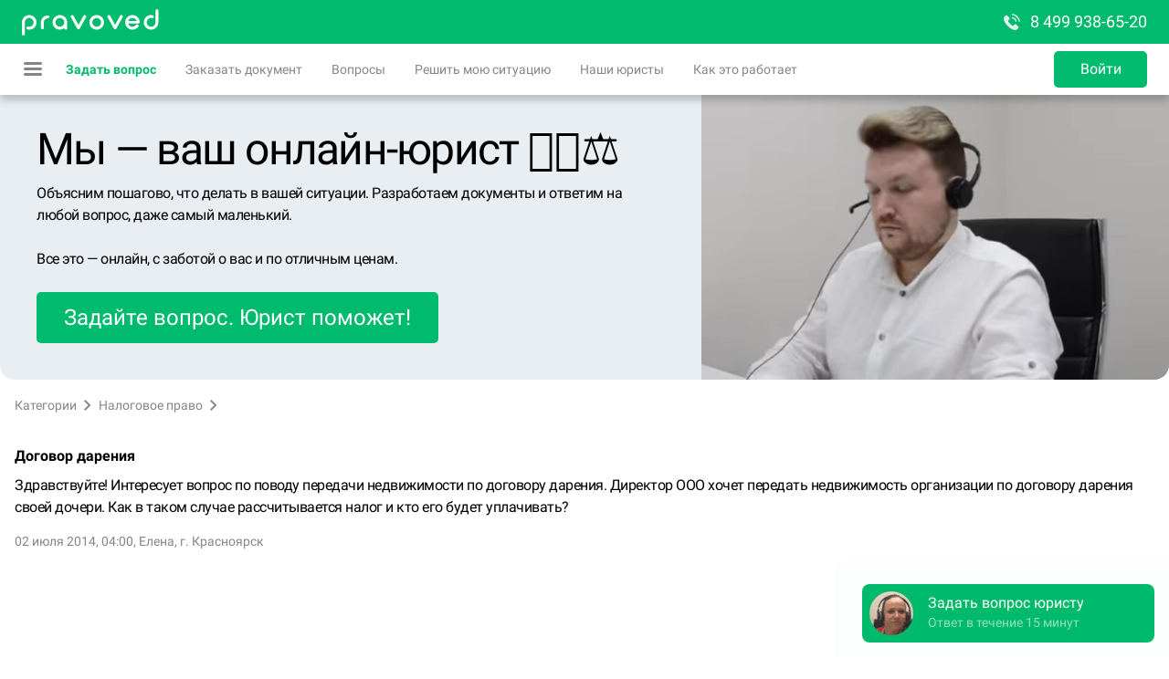

--- FILE ---
content_type: application/javascript; charset=UTF-8
request_url: https://pravoved.ru/_next/static/chunks/5697-9b5155ea85856bb61f6c.js
body_size: 12250
content:
(self.webpackChunk_N_E=self.webpackChunk_N_E||[]).push([[5697],{63774:function(t,e,n){"use strict";n.d(e,{s:function(){return at},h:function(){return ot}});var r={};n.r(r),n.d(r,{categories:function(){return _},city:function(){return g},feed:function(){return b},feedback:function(){return y},feedbacks:function(){return w},file:function(){return C},lawyer:function(){return q},lawyerWelcome:function(){return P},lawyers:function(){return k},learnmore:function(){return G},notice:function(){return D},notifications:function(){return F},page:function(){return I},question:function(){return z},questionAnswer:function(){return U},questionArchive:function(){return R},questionArchives:function(){return M},questionClarification:function(){return V},questionComment:function(){return H},questionFave:function(){return K},questionFeeDistribution:function(){return X},questionForm:function(){return J},questions:function(){return W},stats:function(){return et},themes:function(){return nt},user:function(){return it}});var i=n(99279),a=n.n(i),o=n(99557),c=n(10307),u=n(46558),l=n(74608),s=n(55004),d=n(54941);function p(t,e){var n=Object.keys(t);if(Object.getOwnPropertySymbols){var r=Object.getOwnPropertySymbols(t);e&&(r=r.filter((function(e){return Object.getOwnPropertyDescriptor(t,e).enumerable}))),n.push.apply(n,r)}return n}function f(t){for(var e=1;e<arguments.length;e++){var n=null!=arguments[e]?arguments[e]:{};e%2?p(Object(n),!0).forEach((function(e){(0,s.Z)(t,e,n[e])})):Object.getOwnPropertyDescriptors?Object.defineProperties(t,Object.getOwnPropertyDescriptors(n)):p(Object(n)).forEach((function(e){Object.defineProperty(t,e,Object.getOwnPropertyDescriptor(n,e))}))}return t}var _=function(t,e){return{tree:function(){return[{id:52,title:"\u041a\u043e\u043d\u0441\u0442\u0438\u0442\u0443\u0446\u0438\u043e\u043d\u043d\u043e\u0435 \u043f\u0440\u0430\u0432\u043e",url:"/",alias:"constitutional-law",children:[]},{id:44,title:"\u0413\u0440\u0430\u0436\u0434\u0430\u043d\u0441\u043a\u043e\u0435 \u043f\u0440\u0430\u0432\u043e",url:"/",alias:"civil-law",children:[{id:45,title:"\u0414\u043e\u0433\u043e\u0432\u043e\u0440\u043d\u043e\u0435 \u043f\u0440\u0430\u0432\u043e",url:"/",alias:"conventional-law",children:[]},{id:46,title:"\u041f\u0440\u0430\u0432\u043e \u0441\u043e\u0431\u0441\u0442\u0432\u0435\u043d\u043d\u043e\u0441\u0442\u0438",url:"/",alias:"property",children:[]},{id:47,title:"\u0412\u0437\u044b\u0441\u043a\u0430\u043d\u0438\u0435 \u0437\u0430\u0434\u043e\u043b\u0436\u0435\u043d\u043d\u043e\u0441\u0442\u0438",url:"/",alias:"debt-collection",children:[]},{id:60,title:"\u041a\u0440\u0435\u0434\u0438\u0442\u043e\u0432\u0430\u043d\u0438\u0435",url:"/",alias:"lending",children:[]}]},{id:5,title:"\u0421\u0435\u043c\u0435\u0439\u043d\u043e\u0435 \u043f\u0440\u0430\u0432\u043e",url:"/",alias:"family-law",children:[{id:7,title:"\u0417\u0430\u043a\u043b\u044e\u0447\u0435\u043d\u0438\u0435 \u0438 \u0440\u0430\u0441\u0442\u043e\u0440\u0436\u0435\u043d\u0438\u0435 \u0431\u0440\u0430\u043a\u0430",url:"/",alias:"marriage-and-divorce",children:[]},{id:10,title:"\u0410\u043b\u0438\u043c\u0435\u043d\u0442\u044b",url:"/",alias:"alimony",children:[]},{id:11,title:"\u0420\u0430\u0437\u0434\u0435\u043b \u0438\u043c\u0443\u0449\u0435\u0441\u0442\u0432\u0430",url:"/",alias:"property-claim",children:[]},{id:12,title:"\u0423\u0441\u044b\u043d\u043e\u0432\u043b\u0435\u043d\u0438\u0435, \u043e\u043f\u0435\u043a\u0430 \u0438 \u043f\u043e\u043f\u0435\u0447\u0438\u0442\u0435\u043b\u044c\u0441\u0442\u0432\u043e",url:"/",alias:"adoption",children:[]},{id:69,title:"\u041f\u0440\u0430\u0432\u0430 \u0434\u0435\u0442\u0435\u0439",url:"/",alias:"childrens-rights",children:[]}]},{id:16,title:"\u041d\u0435\u0434\u0432\u0438\u0436\u0438\u043c\u043e\u0441\u0442\u044c",url:"/",alias:"realty",children:[{id:17,title:"\u0416\u0438\u043b\u0438\u0449\u043d\u043e\u0435 \u043f\u0440\u0430\u0432\u043e",url:"/",alias:"housing-law",children:[]},{id:18,title:"\u0418\u043f\u043e\u0442\u0435\u043a\u0430",url:"/",alias:"mortgage",children:[]},{id:61,title:"\u0416\u041a\u0425",url:"/",alias:"hcs",children:[]},{id:19,title:"\u0414\u043e\u043b\u0435\u0432\u043e\u0435 \u0443\u0447\u0430\u0441\u0442\u0438\u0435 \u0432 \u0441\u0442\u0440\u043e\u0438\u0442\u0435\u043b\u044c\u0441\u0442\u0432\u0435",url:"/",alias:"building",children:[]},{id:20,title:"\u041f\u0440\u0438\u0432\u0430\u0442\u0438\u0437\u0430\u0446\u0438\u044f",url:"/",alias:"privatization",children:[]},{id:21,title:"\u0417\u0435\u043c\u0435\u043b\u044c\u043d\u043e\u0435 \u043f\u0440\u0430\u0432\u043e",url:"/",alias:"land-law",children:[]}]},{id:22,title:"\u0422\u0440\u0443\u0434\u043e\u0432\u043e\u0435 \u043f\u0440\u0430\u0432\u043e",url:"/",alias:"labour-law",children:[{id:23,title:"\u0417\u0430\u0449\u0438\u0442\u0430 \u043f\u0440\u0430\u0432 \u0440\u0430\u0431\u043e\u0442\u043d\u0438\u043a\u043e\u0432",url:"/",alias:"employee",children:[]},{id:24,title:"\u0417\u0430\u0449\u0438\u0442\u0430 \u043f\u0440\u0430\u0432 \u0440\u0430\u0431\u043e\u0442\u043e\u0434\u0430\u0442\u0435\u043b\u044f",url:"/",alias:"employers",children:[]}]},{id:49,title:"\u0417\u0430\u0449\u0438\u0442\u0430 \u043f\u0440\u0430\u0432 \u043f\u043e\u0442\u0440\u0435\u0431\u0438\u0442\u0435\u043b\u0435\u0439",url:"/",alias:"consumer-right",children:[]},{id:40,title:"\u041d\u043e\u0442\u0430\u0440\u0438\u0430\u0442",url:"/",alias:"notary",children:[]},{id:41,title:"\u041d\u0430\u0441\u043b\u0435\u0434\u0441\u0442\u0432\u043e",url:"/",alias:"inheritance",children:[]},{id:32,title:"\u0423\u0433\u043e\u043b\u043e\u0432\u043d\u043e\u0435 \u043f\u0440\u0430\u0432\u043e",url:"/",alias:"criminal-law",children:[{id:62,title:"\u041d\u0430\u0440\u043a\u043e\u0442\u0438\u043a\u0438",url:"/",alias:"drugs",children:[]}]},{id:63,title:"\u041c\u0435\u0434\u0438\u0446\u0438\u043d\u0441\u043a\u043e\u0435 \u043f\u0440\u0430\u0432\u043e",url:"/",alias:"healthcare-law",children:[]},{id:13,title:"\u0410\u0434\u043c\u0438\u043d\u0438\u0441\u0442\u0440\u0430\u0442\u0438\u0432\u043d\u043e\u0435 \u043f\u0440\u0430\u0432\u043e",url:"/",alias:"administrative-law",children:[{id:15,title:"\u041f\u0440\u043e\u0438\u0437\u0432\u043e\u043b \u0447\u0438\u043d\u043e\u0432\u043d\u0438\u043a\u043e\u0432",url:"/",alias:"bureaucrats-lawlessness",children:[]}]},{id:43,title:"\u0412\u043e\u0435\u043d\u043d\u043e\u0435 \u043f\u0440\u0430\u0432\u043e",url:"/",alias:"military-law",children:[{id:64,title:"\u0417\u0430\u0449\u0438\u0442\u0430 \u043f\u0440\u0430\u0432 \u043f\u0440\u0438\u0437\u044b\u0432\u043d\u0438\u043a\u043e\u0432",url:"/",alias:"inductee",children:[]}]},{id:65,title:"\u0410\u0432\u0442\u043e\u043c\u043e\u0431\u0438\u043b\u044c\u043d\u043e\u0435 \u043f\u0440\u0430\u0432\u043e",url:"/",alias:"auto-law",children:[{id:14,title:"\u0414\u0422\u041f, \u0413\u0418\u0411\u0414\u0414, \u041f\u0414\u0414",url:"/",alias:"road-traffic-accidents",children:[]},{id:66,title:"\u041b\u0438\u0448\u0435\u043d\u0438\u0435 \u0432\u043e\u0434\u0438\u0442\u0435\u043b\u044c\u0441\u043a\u0438\u0445 \u043f\u0440\u0430\u0432",url:"/",alias:"driving-ban",children:[]}]},{id:25,title:"\u0421\u043e\u0446\u0438\u0430\u043b\u044c\u043d\u043e\u0435 \u043e\u0431\u0435\u0441\u043f\u0435\u0447\u0435\u043d\u0438\u0435",url:"/",alias:"social-maintenance",children:[{id:26,title:"\u041f\u0435\u043d\u0441\u0438\u0438 \u0438 \u043f\u043e\u0441\u043e\u0431\u0438\u044f",url:"/",alias:"pensions-and-benefits",children:[]},{id:27,title:"\u0413\u0430\u0440\u0430\u043d\u0442\u0438\u0438, \u043b\u044c\u0433\u043e\u0442\u044b, \u043a\u043e\u043c\u043f\u0435\u043d\u0441\u0430\u0446\u0438\u0438",url:"/",alias:"compensations",children:[]}]},{id:38,title:"\u0421\u0442\u0440\u0430\u0445\u043e\u0432\u0430\u043d\u0438\u0435",url:"/",alias:"insurance",children:[{id:67,title:"\u041e\u0421\u0410\u0413\u041e, \u041a\u0430\u0441\u043a\u043e",url:"/",alias:"osago-casco",children:[]}]},{id:50,title:"\u0413\u0440\u0430\u0436\u0434\u0430\u043d\u0441\u0442\u0432\u043e",url:"/",alias:"citizenship",children:[{id:68,title:"\u041c\u0438\u0433\u0440\u0430\u0446\u0438\u043e\u043d\u043d\u043e\u0435 \u043f\u0440\u0430\u0432\u043e",url:"/",alias:"migration-law",children:[]}]},{id:51,title:"\u0418\u0441\u043f\u043e\u043b\u043d\u0438\u0442\u0435\u043b\u044c\u043d\u043e\u0435 \u043f\u0440\u043e\u0438\u0437\u0432\u043e\u0434\u0441\u0442\u0432\u043e",url:"/",alias:"executory-process",children:[]},{id:39,title:"\u0410\u0440\u0431\u0438\u0442\u0440\u0430\u0436",url:"/",alias:"arbitration",children:[]},{id:58,title:"\u041f\u0440\u0435\u0434\u043f\u0440\u0438\u043d\u0438\u043c\u0430\u0442\u0435\u043b\u044c\u0441\u043a\u043e\u0435 \u043f\u0440\u0430\u0432\u043e",url:"/",alias:"business-law",children:[{id:59,title:"\u0422\u0435\u043d\u0434\u0435\u0440\u044b, \u043a\u043e\u043d\u0442\u0440\u0430\u043a\u0442\u043d\u0430\u044f \u0441\u0438\u0441\u0442\u0435\u043c\u0430 \u0432 \u0441\u0444\u0435\u0440\u0435 \u0437\u0430\u043a\u0443\u043f\u043e\u043a",url:"/",alias:"tenders-and-contract-system",children:[]}]},{id:48,title:"\u041a\u043e\u0440\u043f\u043e\u0440\u0430\u0442\u0438\u0432\u043d\u043e\u0435 \u043f\u0440\u0430\u0432\u043e",url:"/",alias:"corporate-law",children:[{id:53,title:"\u0420\u0435\u0433\u0438\u0441\u0442\u0440\u0430\u0446\u0438\u044f \u044e\u0440\u0438\u0434\u0438\u0447\u0435\u0441\u043a\u0438\u0445 \u043b\u0438\u0446",url:"/",alias:"registration",children:[]},{id:54,title:"\u0411\u0430\u043d\u043a\u0440\u043e\u0442\u0441\u0442\u0432\u043e",url:"/",alias:"bankruptcy",children:[]}]},{id:30,title:"\u041d\u0430\u043b\u043e\u0433\u043e\u0432\u043e\u0435 \u043f\u0440\u0430\u0432\u043e",url:"/",alias:"fiscal-law",children:[]},{id:31,title:"\u0422\u0430\u043c\u043e\u0436\u0435\u043d\u043d\u043e\u0435 \u043f\u0440\u0430\u0432\u043e",url:"/",alias:"customs-law",children:[]},{id:42,title:"\u0411\u0443\u0445\u0433\u0430\u043b\u0442\u0435\u0440\u0441\u043a\u0438\u0439 \u0443\u0447\u0435\u0442",url:"/",alias:"accounting",children:[]},{id:55,title:"\u041b\u0438\u0446\u0435\u043d\u0437\u0438\u0440\u043e\u0432\u0430\u043d\u0438\u0435",url:"/",alias:"licensing",children:[]},{id:4,title:"\u0418\u043d\u0442\u0435\u043b\u043b\u0435\u043a\u0442\u0443\u0430\u043b\u044c\u043d\u0430\u044f \u0441\u043e\u0431\u0441\u0442\u0432\u0435\u043d\u043d\u043e\u0441\u0442\u044c",url:"/",alias:"intellectual-property",children:[{id:6,title:"\u0410\u0432\u0442\u043e\u0440\u0441\u043a\u0438\u0435 \u0438 \u0441\u043c\u0435\u0436\u043d\u044b\u0435 \u043f\u0440\u0430\u0432\u0430",url:"/",alias:"copyright",children:[]},{id:9,title:"\u0422\u043e\u0432\u0430\u0440\u043d\u044b\u0435 \u0437\u043d\u0430\u043a\u0438, \u043f\u0430\u0442\u0435\u043d\u0442\u044b",url:"/",alias:"trademarks",children:[]},{id:8,title:"\u0418\u043d\u0442\u0435\u0440\u043d\u0435\u0442 \u0438 \u043f\u0440\u0430\u0432\u043e",url:"/",alias:"internet-law",children:[]},{id:56,title:"\u041f\u0440\u043e\u0433\u0440\u0430\u043c\u043c\u044b \u042d\u0412\u041c \u0438 \u0431\u0430\u0437\u044b \u0434\u0430\u043d\u043d\u044b\u0445",url:"/",alias:"software",children:[]}]},{id:57,title:"\u041c\u0435\u0436\u0434\u0443\u043d\u0430\u0440\u043e\u0434\u043d\u043e\u0435 \u043f\u0440\u0430\u0432\u043e",url:"/",alias:"international-law",children:[]},{id:165,title:"\u0414\u043e\u0432\u0435\u0440\u0435\u043d\u043d\u043e\u0441\u0442\u0438 \u043d\u043e\u0442\u0430\u0440\u0438\u0443\u0441\u0430",url:"/",alias:"notarized-proverb",children:[]},{id:166,title:"\u041c\u0430\u0442\u0435\u0440\u0438\u043d\u0441\u043a\u0438\u0439 \u043a\u0430\u043f\u0438\u0442\u0430\u043b",url:"/",alias:"maternal-capital",children:[]},{id:167,title:"\u041f\u043e\u0431\u043e\u0438",url:"/",alias:"beating",children:[]},{id:168,title:"\u041f\u043e\u043b\u0443\u0447\u0435\u043d\u0438\u0435 \u043e\u0431\u0440\u0430\u0437\u043e\u0432\u0430\u043d\u0438\u044f",url:"/",alias:"getting-an-education",children:[]},{id:169,title:"\u0422\u0435\u043d\u0434\u0435\u0440\u044b \u0438 \u0437\u0430\u043a\u0443\u043f\u043a\u0438",url:"/",alias:"tenders-and-purchases",children:[]},{id:170,title:"\u0425\u0438\u0449\u0435\u043d\u0438\u044f",url:"/",alias:"embezzlement",children:[]}]},getList:function(){return http.get("".concat(e.apiOld,"/rest/categories/?data[type]=tree")).then((function(t){return t.data.data})).then((function(t){return t.flatMap((function(t){return[f(f({},t),{},{children:[]})].concat((0,d.Z)(t.children))}))}))}}},h=function(t){return{id:+t.id,name:t.name,region:t.region,regionId:t.region?+t.region.id:0,shortLabel:t.shortLabel,label:t.label,alias:t.alias}},g=function(t,e){return{getDefaultList:function(n){if(n){return t.get("".concat(e.apiOld,"/rest/cities/"),{params:{additionalCity:n},withCredentials:!1}).then((function(t){return t.data.data})).then((function(t){return t.cities.map(h)}))}return[{id:"8",name:"\u041c\u043e\u0441\u043a\u0432\u0430",region_id:"77",area_id:null,label:"\u0413\u043e\u0440\u043e\u0434",short_label:"\u0433",alias:"moscow",priority:"959994",region:{id:"77",name:"\u041c\u043e\u0441\u043a\u0432\u0430",label:"\u0413\u043e\u0440\u043e\u0434",short_label:"\u0433",capital_id:"8"},is_region_capital:1},{id:"16",name:"\u0421\u0430\u043d\u043a\u0442-\u041f\u0435\u0442\u0435\u0440\u0431\u0443\u0440\u0433",region_id:"78",area_id:null,label:"\u0413\u043e\u0440\u043e\u0434",short_label:"\u0433",alias:"saint-petersburg",priority:"984197",region:{id:"78",name:"\u0421\u0430\u043d\u043a\u0442-\u041f\u0435\u0442\u0435\u0440\u0431\u0443\u0440\u0433",label:"\u0413\u043e\u0440\u043e\u0434",short_label:"\u0433",capital_id:"16"},is_region_capital:1},{id:"6",name:"\u041a\u0440\u0430\u0441\u043d\u043e\u0434\u0430\u0440",region_id:"23",area_id:null,label:"\u0413\u043e\u0440\u043e\u0434",short_label:"\u0433",alias:"krasnodar",priority:"987970",region:{id:"23",name:"\u041a\u0440\u0430\u0441\u043d\u043e\u0434\u0430\u0440\u0441\u043a\u0438\u0439",label:"\u041a\u0440\u0430\u0439",short_label:"\u043a\u0440\u0430\u0439",capital_id:"6"},is_region_capital:1},{id:"3",name:"\u0415\u043a\u0430\u0442\u0435\u0440\u0438\u043d\u0431\u0443\u0440\u0433",region_id:"66",area_id:null,label:"\u0413\u043e\u0440\u043e\u0434",short_label:"\u0433",alias:"ekaterinburg",priority:"994358",region:{id:"66",name:"\u0421\u0432\u0435\u0440\u0434\u043b\u043e\u0432\u0441\u043a\u0430\u044f",label:"\u041e\u0431\u043b\u0430\u0441\u0442\u044c",short_label:"\u043e\u0431\u043b",capital_id:"3"},is_region_capital:1},{id:"14",name:"\u0420\u043e\u0441\u0442\u043e\u0432-\u043d\u0430-\u0414\u043e\u043d\u0443",region_id:"61",area_id:null,label:"\u0413\u043e\u0440\u043e\u0434",short_label:"\u0433",alias:"rostov-on-don",priority:"994475",region:{id:"61",name:"\u0420\u043e\u0441\u0442\u043e\u0432\u0441\u043a\u0430\u044f",label:"\u041e\u0431\u043b\u0430\u0441\u0442\u044c",short_label:"\u043e\u0431\u043b",capital_id:"14"},is_region_capital:1},{id:"19",name:"\u0427\u0435\u043b\u044f\u0431\u0438\u043d\u0441\u043a",region_id:"74",area_id:null,label:"\u0413\u043e\u0440\u043e\u0434",short_label:"\u0433",alias:"chelyabinsk",priority:"995300",region:{id:"74",name:"\u0427\u0435\u043b\u044f\u0431\u0438\u043d\u0441\u043a\u0430\u044f",label:"\u041e\u0431\u043b\u0430\u0441\u0442\u044c",short_label:"\u043e\u0431\u043b",capital_id:"19"},is_region_capital:1},{id:"7",name:"\u041a\u0440\u0430\u0441\u043d\u043e\u044f\u0440\u0441\u043a",region_id:"24",area_id:null,label:"\u0413\u043e\u0440\u043e\u0434",short_label:"\u0433",alias:"krasnoyarsk",priority:"995580",region:{id:"24",name:"\u041a\u0440\u0430\u0441\u043d\u043e\u044f\u0440\u0441\u043a\u0438\u0439",label:"\u041a\u0440\u0430\u0439",short_label:"\u043a\u0440\u0430\u0439",capital_id:"7"},is_region_capital:1},{id:"15",name:"\u0421\u0430\u043c\u0430\u0440\u0430",region_id:"63",area_id:null,label:"\u0413\u043e\u0440\u043e\u0434",short_label:"\u0433",alias:"samara",priority:"995670",region:{id:"63",name:"\u0421\u0430\u043c\u0430\u0440\u0441\u043a\u0430\u044f",label:"\u041e\u0431\u043b\u0430\u0441\u0442\u044c",short_label:"\u043e\u0431\u043b",capital_id:"15"},is_region_capital:1},{id:"11",name:"\u041d\u043e\u0432\u043e\u0441\u0438\u0431\u0438\u0440\u0441\u043a",region_id:"54",area_id:null,label:"\u0413\u043e\u0440\u043e\u0434",short_label:"\u0433",alias:"novosibirsk",priority:"995745",region:{id:"54",name:"\u041d\u043e\u0432\u043e\u0441\u0438\u0431\u0438\u0440\u0441\u043a\u0430\u044f",label:"\u041e\u0431\u043b\u0430\u0441\u0442\u044c",short_label:"\u043e\u0431\u043b",capital_id:"11"},is_region_capital:1},{id:"18",name:"\u0423\u0444\u0430",region_id:"2",area_id:null,label:"\u0413\u043e\u0440\u043e\u0434",short_label:"\u0433",alias:"ufa",priority:"995833",region:{id:"2",name:"\u0411\u0430\u0448\u043a\u043e\u0440\u0442\u043e\u0441\u0442\u0430\u043d",label:"\u0420\u0435\u0441\u043f\u0443\u0431\u043b\u0438\u043a\u0430",short_label:"\u0420\u0435\u0441\u043f",capital_id:"18"},is_region_capital:1},{id:"10",name:"\u041d\u0438\u0436\u043d\u0438\u0439 \u041d\u043e\u0432\u0433\u043e\u0440\u043e\u0434",region_id:"52",area_id:null,label:"\u0413\u043e\u0440\u043e\u0434",short_label:"\u0433",alias:"nizhny-novgorod",priority:"995923",region:{id:"52",name:"\u041d\u0438\u0436\u0435\u0433\u043e\u0440\u043e\u0434\u0441\u043a\u0430\u044f",label:"\u041e\u0431\u043b\u0430\u0441\u0442\u044c",short_label:"\u043e\u0431\u043b",capital_id:"10"},is_region_capital:1},{id:"4",name:"\u041a\u0430\u0437\u0430\u043d\u044c",region_id:"16",area_id:null,label:"\u0413\u043e\u0440\u043e\u0434",short_label:"\u0433",alias:"kazan",priority:"995962",region:{id:"16",name:"\u0422\u0430\u0442\u0430\u0440\u0441\u0442\u0430\u043d",label:"\u0420\u0435\u0441\u043f\u0443\u0431\u043b\u0438\u043a\u0430",short_label:"\u0420\u0435\u0441\u043f",capital_id:"4"},is_region_capital:1},{id:"17",name:"\u0421\u0430\u0440\u0430\u0442\u043e\u0432",region_id:"64",area_id:null,label:"\u0413\u043e\u0440\u043e\u0434",short_label:"\u0433",alias:"saratov",priority:"996475",region:{id:"64",name:"\u0421\u0430\u0440\u0430\u0442\u043e\u0432\u0441\u043a\u0430\u044f",label:"\u041e\u0431\u043b\u0430\u0441\u0442\u044c",short_label:"\u043e\u0431\u043b",capital_id:"17"},is_region_capital:1},{id:"2",name:"\u0412\u043e\u043b\u0433\u043e\u0433\u0440\u0430\u0434",region_id:"34",area_id:null,label:"\u0413\u043e\u0440\u043e\u0434",short_label:"\u0433",alias:"volgograd",priority:"996643",region:{id:"34",name:"\u0412\u043e\u043b\u0433\u043e\u0433\u0440\u0430\u0434\u0441\u043a\u0430\u044f",label:"\u041e\u0431\u043b\u0430\u0441\u0442\u044c",short_label:"\u043e\u0431\u043b",capital_id:"2"},is_region_capital:1},{id:"12",name:"\u041e\u043c\u0441\u043a",region_id:"55",area_id:null,label:"\u0413\u043e\u0440\u043e\u0434",short_label:"\u0433",alias:"omsk",priority:"996754",region:{id:"55",name:"\u041e\u043c\u0441\u043a\u0430\u044f",label:"\u041e\u0431\u043b\u0430\u0441\u0442\u044c",short_label:"\u043e\u0431\u043b",capital_id:"12"},is_region_capital:1},{id:"13",name:"\u041f\u0435\u0440\u043c\u044c",region_id:"59",area_id:null,label:"\u0413\u043e\u0440\u043e\u0434",short_label:"\u0433",alias:"perm",priority:"996969",region:{id:"59",name:"\u041f\u0435\u0440\u043c\u0441\u043a\u0438\u0439",label:"\u041a\u0440\u0430\u0439",short_label:"\u043a\u0440\u0430\u0439",capital_id:"13"},is_region_capital:1},{id:"5",name:"\u041a\u0430\u043b\u0438\u043d\u0438\u043d\u0433\u0440\u0430\u0434",region_id:"39",area_id:null,label:"\u0413\u043e\u0440\u043e\u0434",short_label:"\u0433",alias:"kaliningrad",priority:"998378",region:{id:"39",name:"\u041a\u0430\u043b\u0438\u043d\u0438\u043d\u0433\u0440\u0430\u0434\u0441\u043a\u0430\u044f",label:"\u041e\u0431\u043b\u0430\u0441\u0442\u044c",short_label:"\u043e\u0431\u043b",capital_id:"5"},is_region_capital:1},{id:"9",name:"\u041c\u0443\u0440\u043c\u0430\u043d\u0441\u043a",region_id:"51",area_id:null,label:"\u0413\u043e\u0440\u043e\u0434",short_label:"\u0433",alias:"murmansk",priority:"998872",region:{id:"51",name:"\u041c\u0443\u0440\u043c\u0430\u043d\u0441\u043a\u0430\u044f",label:"\u041e\u0431\u043b\u0430\u0441\u0442\u044c",short_label:"\u043e\u0431\u043b",capital_id:"9"},is_region_capital:1},{id:"1",name:"\u0412\u0435\u043b\u0438\u043a\u0438\u0439 \u041d\u043e\u0432\u0433\u043e\u0440\u043e\u0434",region_id:"53",area_id:null,label:"\u0413\u043e\u0440\u043e\u0434",short_label:"\u0433",alias:"veliky-novgorod",priority:"999036",region:{id:"53",name:"\u041d\u043e\u0432\u0433\u043e\u0440\u043e\u0434\u0441\u043a\u0430\u044f",label:"\u041e\u0431\u043b\u0430\u0441\u0442\u044c",short_label:"\u043e\u0431\u043b",capital_id:"1"},is_region_capital:1},{id:"203051",name:"\u041d\u0430\u0440\u044c\u044f\u043d-\u041c\u0430\u0440",region_id:"86",area_id:null,label:"\u0413\u043e\u0440\u043e\u0434",short_label:"\u0433",alias:"naryan-mar-id203051",priority:"999634",region:{id:"86",name:"\u041d\u0435\u043d\u0435\u0446\u043a\u0438\u0439",label:"\u0410\u0432\u0442\u043e\u043d\u043e\u043c\u043d\u044b\u0439 \u043e\u043a\u0440\u0443\u0433",short_label:"\u0410\u041e",capital_id:"203051"},is_region_capital:1}].map(h)},getList:function(n){return t.get("".concat(e.apiOld,"/rest/cities/"),{params:{prefix:n},withCredentials:!1}).then((function(t){return t.data.data})).then((function(t){return t.cities.map(h)}))},getCityById:function(n){return t.get("".concat(e.apiOld,"/rest/cities/"),{params:{prefix:"%C2%A0",additionalCity:n},withCredentials:!1}).then((function(t){return t.data.data})).then((function(t){return t.cities.map(h)})).then((function(t){return t.length?t[0]:null}))}}},m=n(83227),v=n(92400),b=function(t,e){return{chatLeads:function(n){var r=n.params,i=r.page,a=void 0===i?"":i,o=(0,m.Z)(r,["page"]);return t.get("".concat(e.api,"/api/feed/chatLeads/").concat(a).concat(a?"/":"","?").concat((0,v.q)(o)),{withCredentials:!0}).then((function(t){return t.data}))}}},y=function(t,e){return{index:function(n){var r=n.userId,i=n.page,a=void 0===i?1:i;return t.get("".concat(e.apiOld,"/rest/feedback/?access=public&userId=").concat(r,"&startfrom=").concat(a)).then((function(t){return t.data.data}))}}},w=function(t,e){return{getPageData:function(n){return t.get("".concat(e.api,"/feedback/").concat(n||"","/"),{withCredentials:!0}).then((function(t){return t.data}))},getFeedbacks:function(n){return t.get("".concat(e.api,"/api/feedback/").concat(n,"/"),{withCredentials:!0}).then((function(t){return t.data}))}}},O=n(24005),x=function(){},C=function(t,e){return{upload:function(n){var r=n.file,i=n.id,a=n.namespace,o=n.onUploadProgress,c=void 0===o?x:o;return t.post("".concat(e.apiOld,"/rest/upload-file-session/"),(0,O.serialize)({file:r,file_namespace:a,file_upload_id:i}),{withCredentials:!0,headers:{Accept:"application/json, text/javascript, */*; q=0.01"},onUploadProgress:function(t){var e=t.loaded,n=t.total;c(Math.round(e/n*100))}})},delete:function(n){return t.delete("".concat(e.apiOld,"/rest/upload-file-session/").concat(n,"/"),{withCredentials:!0}).then((function(t){return t.data.data}))},uploadFile:function(n){var r=n.file,i=n.onUploadProgress,a=void 0===i?x:i,o=new FormData;return o.append("file",r),t.post("".concat(e.apiOld,"/rest/upload/"),o,{onUploadProgress:function(t){var e=t.loaded,n=t.total;a(Math.round(e/n*100))}}).then((function(t){return t.data.data})).then((function(t){var e=t.entity_id,n=(0,m.Z)(t,["entity_id"]);if(!e)throw n;return{id:e}}))},deleteFile:function(n){return t.delete("".concat(e.apiOld,"/rest/upload/?id=").concat(n),{withCredentials:!0}).then((function(t){return t.data.data}))}}},q=function(t,e){return{get:function(n){var r=n.lawyerId;return t.get("".concat(e.apiOld,"/rest/lawyers/").concat(r,"/")).then((function(t){return t.data.data}))},profile:function(n){return t.get("".concat(e.api,"/api/lawyer/").concat(n,"/"),{withCredentials:!0}).then((function(t){return t.data}))},answers:function(n){var r=n.id,i=n.page;return t.get("".concat(e.api,"/api/lawyer/").concat(r,"/answer/").concat(i?"".concat(i,"/"):""),{withCredentials:!0}).then((function(t){return t.data}))},feedbacks:function(n){var r=n.id,i=n.page;return t.get("".concat(e.api,"/api/lawyer/").concat(r,"/feedback/").concat(i?"".concat(i,"/"):""),{withCredentials:!0}).then((function(t){return t.data}))},dashboard:function(){return t.get("".concat(e.api,"/private/lawyer/"),{withCredentials:!0}).then((function(t){return t.data}))},questions:function(n,r){return t.get("".concat(e.api,"/private/consultations/").concat(n?"".concat(n,"/"):"","?").concat((0,v.q)(r)),{withCredentials:!0}).then((function(t){return t.data}))},documents:function(n){var r=n.params,i=r.page,a=(0,m.Z)(r,["page"]);return t.get("".concat(e.api,"/api/private/documents/").concat(i?"".concat(i,"/"):"","?").concat((0,v.q)(a)),{withCredentials:!0}).then((function(t){return t.data}))},services:function(n){var r=n.params,i=r.page,a=(0,m.Z)(r,["page"]);return t.get("".concat(e.api,"/api/private/services/").concat(i?"".concat(i,"/"):"","?").concat((0,v.q)(a)),{withCredentials:!0}).then((function(t){return t.data}))}}},P=function(t,e){return{getPageData:function(){return t.get("".concat(e.api,"/legal-services/lawyer-welcome/"),{withCredentials:!0}).then((function(t){return t.data}))}}};function j(t,e){var n=Object.keys(t);if(Object.getOwnPropertySymbols){var r=Object.getOwnPropertySymbols(t);e&&(r=r.filter((function(e){return Object.getOwnPropertyDescriptor(t,e).enumerable}))),n.push.apply(n,r)}return n}function T(t){for(var e=1;e<arguments.length;e++){var n=null!=arguments[e]?arguments[e]:{};e%2?j(Object(n),!0).forEach((function(e){(0,s.Z)(t,e,n[e])})):Object.getOwnPropertyDescriptors?Object.defineProperties(t,Object.getOwnPropertyDescriptors(n)):j(Object(n)).forEach((function(e){Object.defineProperty(t,e,Object.getOwnPropertyDescriptor(n,e))}))}return t}var k=function(t,e){return{get:function(n){return t.get([e.api,"api","lawyers",n,""].join("/"),{withCredentials:!1}).then((function(t){return t.data}))},lead:function(n){var r=arguments.length>1&&void 0!==arguments[1]?arguments[1]:{};return t.post("".concat(e.apiOld,"/rest/lawyers/chat-consultation/"),(0,O.serialize)(n),T({withCredentials:!1},r)).then((function(t){return t.data.data}))},annotation:function(n){return t.get([e.api,"api","lawyers-annotation",n,""].join("/"),{withCredentials:!1}).then((function(t){return t.data}))}}},G=function(t,e){return{getPageData:function(){return t.get("".concat(e.api,"/learnmore/"),{withCredentials:!0}).then((function(t){return t.data}))},getFeedbacks:function(){return t.get("".concat(e.api,"/page/socialFeedbacks/"),{withCredentials:!0}).then((function(t){return t.data}))}}},D=function(t,e){return{close:function(n){return t.get("".concat(e.apiOld,"/ajax/topnotice/close/"),{params:{notice_id:n},withCredentials:!1}).then((function(t){return t.data}))}}},F=function(t,e){return{readAll:function(){return t.put("".concat(e.root,"/rest/events/"),(0,v.q)({"data[id]":"all","data[is_read]":1}))},getList:function(n){var r=n.page,i=(0,m.Z)(n,["page"]);return t.get("".concat(e.api,"/api/private/notifications/").concat(r,"/?").concat((0,v.q)(i)),{withCredentials:!0}).then((function(t){return t.data}))}}},E=n(86480),Z=n.n(E),I=function(t,e){return{user:function(){return t.get("".concat(e.api,"/page/user/"),{withCredentials:!0}).then((function(t){return t.data}))},sitemap:function(){return t.get("".concat(e.api,"/sitemap/"),{withCredentials:!0}).then((function(t){return t.data}))},lawyers:function(n){return t.get([e.api,"lawyers",n,""].join("/")).then((function(t){return t.data}))},home:function(){var n=arguments.length>0&&void 0!==arguments[0]&&arguments[0],r=!1;if(!n){var i=Z().get("page.home");if(i)return i;var a=t.get("".concat(r?e.api_local:e.api,"/"),{withCredentials:!0}).then((function(t){return t.data}));return Z().put("page.home",a,6e5),a}return t.get("".concat(r?e.api_local:e.api,"/"),{withCredentials:!0}).then((function(t){return t.data}))},layout:function(){return t.get("".concat(e.api,"/page/layout/"),{withCredentials:!0}).then((function(t){return t.data}))},lawyer:function(n){return t.get("".concat(e.api,"/lawyer/").concat(n,"/"),{withCredentials:!0}).then((function(t){return t.data}))},notifications:function(){return t.get("".concat(e.api,"/private/notifications/"),{withCredentials:!0}).then((function(t){return t.data}))},lawyerDocuments:function(n){var r=n.params,i=r.page,a=(0,m.Z)(r,["page"]);return t.get("".concat(e.api,"/private/documents/").concat(1===i?"":"".concat(i,"/"),"?").concat((0,v.q)(a)),{withCredentials:!0}).then((function(t){return t.data}))},lawyerServices:function(n){var r=n.params,i=r.page,a=(0,m.Z)(r,["page"]);return t.get("".concat(e.api,"/private/services/").concat(1===i?"":"".concat(i,"/"),"?").concat((0,v.q)(a)),{withCredentials:!0}).then((function(t){return t.data}))},chatLeads:function(n){var r=n.params,i=r.page,a=(0,m.Z)(r,["page"]);return t.get("".concat(e.api,"/feed/chatLeads/").concat(1===i?"":"".concat(i,"/"),"?").concat((0,v.q)(a)),{withCredentials:!0}).then((function(t){return t.data}))},catalogServices:function(){return t.get("".concat(e.api,"/catalog-services/"),{withCredentials:!0}).then((function(t){return t.data}))},catalogServicesCategory:function(n){var r=n.category;return t.get("".concat(e.api,"/catalog-services/").concat(r,"/"),{withCredentials:!0}).then((function(t){return t.data}))}}},S=n(6523),z=function(t,e){return{getQuestion:function(n){var r=n.questionId;return t.get("".concat(e.api,"/question/").concat(r,"/"),{withCredentials:!0}).then((function(t){return t.data}))},getAnswers:function(n){var r=n.questionId;return t.get("".concat(e.api,"/api/question/").concat(r,"/answer/"),{withCredentials:!0}).then((function(t){return t.data}))},getSimilars:function(n){var r=n.questionId,i=n.pageNumber;return t.get("".concat(e.api,"/api/question/").concat(r,"/similar/").concat(i,"/"),{withCredentials:!0}).then((function(t){return t.data}))},loadQuestion:function(n){var r=n.questionId;return t.get("".concat(e.api,"/api/question/").concat(r,"/"),{withCredentials:!0}).then((function(t){return t.data}))},getCity:function(){return t.get("".concat(e.api,"/page/city/"),{withCredentials:!0}).then((function(t){return t.data}))},getPaymentOptions:function(){return t.get("".concat(e.apiOld,"/rest/options/paid-question-additional-paid-options/")).then((function(t){return t.data.data}))},getPaymentOptionsFree:function(){return t.get("".concat(e.apiOld,"/rest/options/free-question-additional-paid-options/")).then((function(t){return t.data.data}))},getQuestionPrice:function(){return t.get("".concat(e.apiOld,"/rest/options/question-price/")).then((function(t){return t.data.data}))},getPaymentTypes:function(){return t.get("".concat(e.apiOld,"/rest/options/service-payment-types/?service-name=question_option")).then((function(t){return t.data.data}))},getPaymentConfig:function(){return Promise.all([this.getPaymentOptions(),this.getPaymentOptionsFree(),this.getPaymentTypes(),this.getQuestionPrice()]).then((function(t){var e=(0,S.Z)(t,4);return{paidOptions:e[0],paidOptionsFree:e[1],paymentTypes:e[2],questionPrice:e[3]}}))},sendPaymentData:function(n){var r=n.questionId,i=n.addedPrice,a=n.paymentPurseCode,o=n.isPrivate,c=n.isPinned,u=new FormData;return u.append("form_values[question_id]",r),u.append("form_values[extra_payment]",i),u.append("form_values[payment_type]",a),u.append("form_values[private]",o),u.append("form_values[pin_to_top]",c),t.post("".concat(e.apiOld,"/rest/questions/").concat(r,"/"),u,{params:{question_action:"paidQuestionOption"}}).then((function(t){var n=t.data;if("error"===n.data.status)throw n.data.status;var r=n.data.url;document.location.href="".concat(e.apiOld).concat(r)})).catch((function(t){throw"string"===typeof t?t:"\u041e\u0448\u0438\u0431\u043a\u0430 \u043e\u0442\u043f\u0440\u0430\u0432\u043a\u0438 \u0437\u0430\u043f\u0440\u043e\u0441\u0430"}))},getViolationTypes:function(n){var r=n.id;return t.get("".concat(e.apiOld,"/rest/violations/?mode=getTypes&answerId=").concat(r)).then((function(t){return t.data}))},sendViolation:function(n){var r=n.answerId,i=n.violationTypeId,a=n.comment,o=new FormData;return o.append("mode","add"),o.append("answerId",r),o.append("violationTypeId",i),o.append("comment",a),t.post("".concat(e.apiOld,"/rest/violations/"),o,{withCredentials:!0}).then((function(t){return t}))},fave:function(n){var r=n.questionId,i=n.faveId,a=new FormData;return a.append("question_id",r),a.append("fave_id",i),t.post("".concat(e.api,"/api/private/favequestions/"),a,{withCredentials:!0}).then((function(t){return t}))}}};function A(t,e){var n=Object.keys(t);if(Object.getOwnPropertySymbols){var r=Object.getOwnPropertySymbols(t);e&&(r=r.filter((function(e){return Object.getOwnPropertyDescriptor(t,e).enumerable}))),n.push.apply(n,r)}return n}var L=function(t){return{id:+t.id,text:t.text,dateCreate:+t.timeadd,dateUpdate:+t.timeedited||null,questionId:+t.question_id,files:{total:t.files.length,items:t.files.reduce((function(t,e){return t[e.id]=e,t}),{})},entityType:"answer"}},N=function(t){return"".concat(t.root,"/rest/answers/")},U=function(t,e){return{add:function(n){var r=n.files,i=(0,m.Z)(n,["files"]),a=new FormData;return Object.entries(i).forEach((function(t){var e=(0,S.Z)(t,2),n=e[0],r=e[1];return a.append(n,r)})),r.forEach((function(t){return a.append("files[]",t)})),t.post("".concat(N(e),"?return_entity=1"),a).then((function(t){return t.data.data})).then((function(t){var e=t.status,n=t.errors,r=t.entity;return"error"===e?Promise.reject(n[0]):L(r)}))},edit:function(n){var r=n.files,i=(0,m.Z)(n,["files"]);return t.put("".concat(N(e)).concat(i.id,"/?return_entity=1&entity_action=update"),(0,v.q)(function(t){for(var e=1;e<arguments.length;e++){var n=null!=arguments[e]?arguments[e]:{};e%2?A(Object(n),!0).forEach((function(e){(0,s.Z)(t,e,n[e])})):Object.getOwnPropertyDescriptors?Object.defineProperties(t,Object.getOwnPropertyDescriptors(n)):A(Object(n)).forEach((function(e){Object.defineProperty(t,e,Object.getOwnPropertyDescriptor(n,e))}))}return t}({"files[]":r},i))).then((function(t){return t.data.data})).then((function(t){var e=t.status,n=t.errors,r=t.entity;return"error"===e?Promise.reject(n[0]):L(r)}))},save:function(n){var r=n.questionId,i=n.text;return t.put("".concat(e.root,"/rest/answers/setdraft/"),(0,v.q)({text:i,question_id:r})).then((function(t){return t.data}))},restore:function(n){var r=n.questionId;return t.put("".concat(e.root,"/rest/answers/getdraft/"),(0,v.q)({question_id:r})).then((function(t){var e;return null!==(e=t.data.data.text)&&void 0!==e?e:""}))},delete:function(n){var r=n.id;return t.delete("".concat(e.root,"/rest/answers/").concat(r,"/")).then((function(t){return t.data}))},getTemplateList:function(n){var r=n.query,i=n.categoryId;return t.get("".concat(e.api,"/api/answer-template/?").concat((0,v.q)({q:null!==r&&void 0!==r?r:"",categoryId:null!==i&&void 0!==i?i:""})),{withCredentials:!0}).then((function(t){return t.data}))}}},R=function(t,e){return{get:function(n){var r=n.day;return t.get("".concat(e.api,"/questions-archive/").concat(r,"/"),{withCredentials:!0}).then((function(t){return t.data}))}}},M=function(t,e){return{get:function(){return t.get("".concat(e.api,"/questions-archive/"),{withCredentials:!0}).then((function(t){return t.data}))}}},Q=n(64954),V=function(t,e){return{add:function(n){var r=this,i=n.text,a=n.questionId,o=n.files,c=new FormData;return c.append("text",i),c.append("question_id",a),o.forEach((function(t){var e=t.status,n=t.file;e!==Q.STATUSES.REMOVED&&c.append("files[]",n.id)})),t.post("".concat(e.apiOld,"/rest/question-comments/"),c).then((function(t){var e=t.data;if(e.data.errors)return{errors:e.data.errors};var n=e.data.entity_id;return r.get({id:n})}))},get:function(n){var r=n.id;return t.get("".concat(e.apiOld,"/rest/question-comments/").concat(r,"/")).then((function(t){var e=t.data,n=Object.values(e.data.question_comments)[0];return{id:+n.id,text:n.text,dateCreate:+n.timeadd,dateUpdate:n.timeedited&&+n.timeedited,files:{total:n.files.length,items:n.files.reduce((function(t,e){return t["+".concat(e.id)]=e,t}),{})}}}))}}},H=function(t,e){return{add:function(n){var r=this,i=n.text,a=n.questionId,o=n.answerId,c=n.commentId,u=n.files,l=new FormData;return l.append("text",i),l.append("question_id",a),l.append("parent_entity_id",c||o),l.append("parent_entity_type","answer"),u.forEach((function(t){var e=t.status,n=t.file;e!==Q.STATUSES.REMOVED&&l.append("files[]",n.id)})),t.post("".concat(e.apiOld,"/rest/question-comments/"),l).then((function(t){return t.data.data})).then((function(t){var e=t.entity_id,n=t.proporse_feedback_popup;return r.get({id:e,proporseFeedbackPopup:n})}))},get:function(n){var r=n.id,i=n.proporseFeedbackPopup;return t.get("".concat(e.apiOld,"/rest/question-comments/").concat(r,"/")).then((function(t){return t.data.data})).then((function(t){var e=t.question_comments,n=Object.values(e)[0];return{id:+n.id,text:n.text,dateCreate:+n.timeadd,dateUpdate:n.timeedited&&+n.timeedited,files:{total:n.files.length,items:n.files.reduce((function(t,e){return t[e.id]=e,t}),{})},entityType:"comment",comments:{total:0,items:Array(0)},proporseFeedbackPopup:i}}))},edit:function(n){var r=this,i=n.text,a=n.id,o=n.entity_action;return t.put("".concat(e.apiOld,"/rest/question-comments/"),(0,v.q)({entity_action:o,id:a,text:i})).then((function(t){return t.data.data})).then((function(t){var e=t.entity_id;return r.get({id:e})}))},delete:function(n){var r=n.id;return t.delete("".concat(e.apiOld,"/rest/question-comments/"),{params:{id:r}}).then((function(t){return t.data}))},like:function(n){n.entity;var r=n.entityId,i=new FormData;return i.append("entity","answer"),i.append("entity_id",r),i.append("is_positive",1),t.post("".concat(e.apiOld,"/rest/rate/"),i).then((function(t){return t.data.data})).then((function(t){var e=t.status,n=t.errors,r=t.entity_id;if("error"===e)throw n[0].message;return r})).catch((function(t){throw"string"===typeof t?t:"\u041e\u0448\u0438\u0431\u043a\u0430 \u043e\u0442\u043f\u0440\u0430\u0432\u043a\u0438 \u0437\u0430\u043f\u0440\u043e\u0441\u0430"}))},dislike:function(n){n.entity;var r=n.entityId,i=new FormData;return i.append("entity","answer"),i.append("entity_id",r),i.append("is_positive",0),t.post("".concat(e.apiOld,"/rest/rate/"),i).then((function(t){return t.data.data})).then((function(t){var e=t.status,n=t.errors,r=t.entity_id;if("error"===e)throw n[0].message;return r})).catch((function(t){throw"string"===typeof t?t:"\u041e\u0448\u0438\u0431\u043a\u0430 \u043e\u0442\u043f\u0440\u0430\u0432\u043a\u0438 \u0437\u0430\u043f\u0440\u043e\u0441\u0430"}))},feedback:function(n){var r=n.text,i=n.feedbackId;return t.put("".concat(e.apiOld,"/rest/rate/").concat(i,"/"),(0,v.q)({text:r,entity_action:"update"})).then((function(t){return t}))}}},K=function(t,e){return{post:function(n){var r=new FormData;return r.append("event_type","faves_faves"),Object.keys(n).forEach((function(t){n[t]&&r.append("edata[".concat(t,"]"),n[t])})),t.post("".concat(e.root,"/polling/?d=cs"),r)},edit:function(t){var e=t.id,n=t.title;return this.post({title:n,type_id:e,type:e?"edit":"add"}).then((function(t){return null!==e&&void 0!==e?e:t.data}))},delete:function(t){var e=t.id;return this.post({type_id:e,type:"remove"})}}},X=function(t,e){return{closeQuestion:function(n,r){var i=new FormData;return i.append("id",n),r.forEach((function(t,e){i.append("paiduser[]",t.userId),i.append("paiduser_percent_".concat(t.userId),t.percent)})),t.post("".concat(e.apiOld,"/rest/questions/").concat(n,"/"),i,{params:{question_action:"close"}}).then((function(t){return t.data}))},sendFeedback:function(n){var r=n.questionId,i=n.text,a=new FormData;return a.append("entity","question"),a.append("entity_id",r),a.append("text",i),t.post("".concat(e.apiOld,"/rest/rate/"),a).then((function(t){return t.data}))}}},B={danger:{hex:"#f57672",contrast:"#ffffff"},warning:{hex:"#ffdb4d",contrast:"#000000"},info:{hex:"#4285F4",contrast:"#ffffff"},success:{hex:"#7DB95F",contrast:"#ffffff"}},Y=function(t,e){return console.info("%c".concat(t),"\n    background: ".concat(B[e].hex,";\n    color: ").concat(B[e].contrast,";\n    padding: 2px 8px;\n    font-weight: bold;\n"))},J=function(t,e){return{get:function(n){var r=n.mode;return t.get("".concat(e.apiOld,"/rest/question-form/?mode=").concat(r),{withCredentials:!0}).then((function(t){return t.data.data}))},post:function(n){return t.post("".concat(e.apiOld,"/rest/questions-by-widget/"),(0,O.serialize)(n)).then((function(t){return t.data.data}))},hit:function(n){var r=n.type,i=n.params,a=void 0===i?{}:i;return t.post("".concat(e.apiOld,"/polling/?d=cr"),(0,O.serialize)({event_type:"question_newquestionwidget",edata:{type:r,params:a}})).then((function(t){var e=t.data;return Y("PV: hit('".concat(r,"') OK"),"success"),e})).catch((function(t){throw Y("PV: hit('".concat(r,"') FAILED"),"danger"),t}))},polling:function(n,r){return t.post("".concat(e.apiOld,"/polling/?d=cr"),(0,O.serialize)({event_type:"question_pay",edata:{type:"step1",type_id:0,form_values:r,question_id:n}})).then((function(){return t.post("".concat(e.apiOld,"/polling/?d=cr"),(0,O.serialize)({event_type:"question_pay",edata:{type:"step2",type_id:0,form_values:"payment_type=payment%7Ccard_payment%7Ccard%7CPRVD_CloudPayment_PRVDLab%7Ccard",question_id:n}})).then((function(t){return t})).catch((function(t){console.log(t)}))})).catch((function(t){console.log(t)}))}}},W=function(t,e){return{getQuestions:function(n){var r=n.categories,i=void 0===r?[]:r,a=n.pageNumber,o=n.params,c=a?[].concat((0,d.Z)(i),[a]):i;return t.get("".concat(e.api,"/questions/").concat(c.length?"".concat(c.join("/"),"/"):""),{withCredentials:!0,params:o}).then((function(t){return t.data}))},loadQuestions:function(n){var r=n.categories,i=void 0===r?[]:r,a=n.pageNumber,o=n.params,c=a?[].concat((0,d.Z)(i),[a]):i,u=Object.keys(o).length?"?is_paying[0]=".concat(o["is_paying[0]"]):"";return t.get("".concat(e.api,"/api/questions/").concat(c.length?"".concat(c.join("/"),"/"):"").concat(u),{withCredentials:!0,params:o}).then((function(t){return t.data}))},filterQuestions:function(n){var r=n.categories,i=void 0===r?[]:r,a=n.pageNumber,o=n.params,c=a?[].concat((0,d.Z)(i),[a]):i;return t.get("".concat(e.api,"/api/questions/").concat(c.length?"".concat(c.join("/"),"/"):""),{withCredentials:!0,params:o}).then((function(t){return t.data}))},getFeed:function(n){var r=n.signal,i=n.params,a=i.page,o=(0,m.Z)(i,["page"]);return t.get("".concat(e.api,"/feed/").concat(1===a?"":"".concat(a,"/"),"?").concat((0,v.q)(o)),{withCredentials:!0,signal:r}).then((function(t){return t.data}))},loadFeed:function(n){var r=n.params,i=r.page,a=(0,m.Z)(r,["page"]);return t.get("".concat(e.api,"/api/feed/").concat(i,"/?").concat((0,v.q)(a)),{withCredentials:!0}).then((function(t){return t.data}))},filterFeed:function(n){var r=n.params;return t.get("".concat(e.api,"/api/feed/?").concat((0,v.q)(r)),{withCredentials:!0}).then((function(t){return t.data}))},batchFeed:function(n){return t.get("".concat(e.api,"/api/feed/?").concat(n.map((function(t){return"id[]=".concat(t)})).join("&")),{withCredentials:!0}).then((function(t){return t.data.items})).then(Object.values)}}},$={danger:{hex:"#f57672",contrast:"#ffffff"},warning:{hex:"#ffdb4d",contrast:"#000000"},info:{hex:"#4285F4",contrast:"#ffffff"},success:{hex:"#7DB95F",contrast:"#ffffff"}},tt=function(t,e){return console.info("%c".concat(t),"\n    background: ".concat($[e].hex,";\n    color: ").concat($[e].contrast,";\n    padding: 2px 8px;\n    font-weight: bold;\n"))},et=function(t,e){return{getPageStats:function(){return t.get("".concat(e.api,"/page/stats/"),{withCredentials:!0}).then((function(t){return t.data}))},hit:function(t){var n=t.event,r=t.type,i=t.params,a=void 0===i?{}:i,o=new XMLHttpRequest;o.open("POST","".concat(e.root,"/polling/?d=cr"),!1);try{o.send((0,O.serialize)({event_type:n,edata:{type:r,params:a}})),200===o.status?tt("PV: hit('".concat(r,"') OK"),"success"):(tt("PV: hit('".concat(r,"') FAILED"),"danger"),console.error(o.status,o.statusText))}catch(c){tt("PV: hit('".concat(r,"') FAILED"),"danger"),console.error(c)}}}},nt=function(t,e){return{getQuestions:function(n){var r=n.categories,i=void 0===r?[]:r,a=n.pageNumber,o=n.params,c=a?[].concat((0,d.Z)(i),[a]):i;return t.get("".concat(e.api,"/themes/").concat(c.length?"".concat(c.map((function(t){return encodeURI(t)})).join("/"),"/"):""),{withCredentials:!0,params:o}).then((function(t){return t.data}))},loadQuestions:function(n){var r=n.categories,i=void 0===r?[]:r,a=n.pageNumber,o=n.params,c=a?[].concat((0,d.Z)(i),[a]):i,u=Object.keys(o).length?"?is_paying[0]=".concat(o["is_paying[0]"]):"";return t.get("".concat(e.api,"/api/themes/").concat(c.length?"".concat(c.join("/"),"/"):"").concat(u),{withCredentials:!0,params:o}).then((function(t){return t.data}))},filterQuestions:function(n){var r=n.categories,i=void 0===r?[]:r,a=n.pageNumber,o=n.params,c=a?[].concat((0,d.Z)(i),[a]):i;return t.get("".concat(e.api,"/api/themes/").concat(c.length?"".concat(c.join("/"),"/"):""),{withCredentials:!0,params:o}).then((function(t){return t.data}))}}},rt=function(t){return{id:+t.id,email:t.email,phone:t.phone?t.phone.replace(/[^\d]/g,""):"",name:t.name,surname:t.surname,lastname:t.lastname,role:t.role,avatar:t.avatar,cityName:t.city_name,isOnline:t.is_online}},it=function(t,e){return{me:function(){return t.get("".concat(e.apiOld,"/rest/users/self/"),{withCredentials:!0}).then((function(t){return t.data.data})).then((function(t){return t.users[0]})).then(rt)},restore:function(n){return t.post("".concat(e.apiOld,"/rest/restore/"),(0,O.serialize)(n)).then((function(t){return t.data.data}))},isAccountExists:function(n){var r=n.loginType,i=n.login;return t.get("".concat(e.apiOld,"/rest/signup/exists/?loginType=").concat(r,"&login=").concat(encodeURIComponent(i))).then((function(t){return t.data.data}))},signIn:function(n){return t.post("".concat(e.apiOld,"/rest/signin/"),(0,O.serialize)(n),{withCredentials:!0}).then((function(t){return t.data.data})).then((function(t){var e=t.status,n=t.errors,r=(0,m.Z)(t,["status","errors"]);return"error"===e?Promise.reject(n):r})).then((function(t){return{currentUser:t.currentUser,authToken:t.access_token,refreshToken:t.refresh_token}}))},signUp:function(n){return t.post("".concat(e.apiOld,"/rest/signup/"),(0,O.serialize)(n),{withCredentials:!0}).then((function(t){return t.data.data})).then((function(t){var e=t.status,n=t.errors,r=(0,m.Z)(t,["status","errors"]);return"error"===e?Promise.reject(n):r})).then((function(t){return{currentUser:t.currentUser,authToken:t.access_token,refreshToken:t.refresh_token}}))},isCanChatWithClient:function(n){var r=n.userId;return t.post("".concat(e.api,"/api/user/chat/"),(0,O.serialize)({user_id:r}),{withCredentials:!0}).then((function(t){return t.data}))},changePassword:function(n){var r=n.userId,i=n.rstr,a=n.newPassword,o=n.newPasswordConfirmation;return t.post("".concat(e.root,"/rest/change/"),(0,O.serialize)({rstr:i,id:r,new_password:a,new_password_confirmation:o})).then((function(t){return t.data.data})).then((function(t){return"success"===t.status?t:Promise.reject(t.errors)}))},subscribePushNotifications:function(n){var r=n.deviceId,i=n.serviceType;return t.post("".concat(e.root,"/rest/push-message-registration/"),(0,O.serialize)({registration_id:r,service_type:i}),{withCredentials:!0}).then((function(t){return t.data.data}))},requestForPaidAnswers:function(){return t.post("".concat(e.api,"/api/user/request-for-paid-answers/"),{},{withCredentials:!0}).then((function(t){return t.data}))},promocode:function(n){var r=n.name;return t.post("".concat(e.api,"/api/user/promocode/"),(0,O.serialize)({name:r}),{withCredentials:!0}).then((function(t){return t.data}))},delete:function(){return t.delete("".concat(e.api,"/api/user/"),{withCredentials:!0}).then((function(t){return t.data}))}}},at=(0,c.apiServiceFactory)({authManager:l.E5,entities:r,hosts:u.v.hosts,onRequest:function(){var t=(0,o.Z)(a().mark((function t(e){var r,i,o,c,u,l,s,d,p,f,_,h,g,m,v,b,y,w,O,x,C;return a().wrap((function(t){for(;;)switch(t.prev=t.next){case 0:return m=e.response,v=e.context,(b=localStorage.getItem("userAgent"))||(b=null===(y=n.g.navigator)||void 0===y?void 0:y.userAgent,localStorage.setItem("userAgent",b)),w=null===v||void 0===v||null===(r=v.req)||void 0===r||null===(i=r.headers)||void 0===i?void 0:i["x-requested-with"],(O=null!==(o=null!==(c=null!==(u=null!==(l=null!==(s="org.pravoved.app"===w?"cordova/android":null)&&void 0!==s?s:"org.pravoved.app.staging"===w?"cordova/android":null)&&void 0!==l?l:"org.pravoved.app.igor"===w?"cordova/android":null)&&void 0!==u?u:"org.pravoved.app.vika"===w?"cordova/android":null)&&void 0!==c?c:"org.pravoved.app.ios"===w?"cordova/ios":null)&&void 0!==o?o:b)&&(m.headers["user-agent"]=O),null!==v&&void 0!==v&&null!==(d=v.req)&&void 0!==d&&null!==(p=d.headers)&&void 0!==p&&p.cookie&&(m.headers.cookie=v.req.headers.cookie),null!==v&&void 0!==v&&null!==(f=v.req)&&void 0!==f&&null!==(_=f.headers)&&void 0!==_&&_["x-forwarded-for"]?(x=v.req.headers["x-forwarded-for"].split(",")[0],m.headers["x-real-ip"]=x,m.headers["x-forwarded-for"]=x,m.headers["client-ip"]=x):null!==v&&void 0!==v&&null!==(h=v.req)&&void 0!==h&&null!==(g=h.headers)&&void 0!==g&&g["x-real-ip"]&&(C=v.req.headers["x-real-ip"],m.headers["x-real-ip"]=C,m.headers["x-forwarded-for"]=C,m.headers["client-ip"]=C),t.abrupt("return",m);case 8:case"end":return t.stop()}}),t)})));return function(e){return t.apply(this,arguments)}}()}),ot=function(){return new at}},74608:function(t,e,n){"use strict";n.d(e,{Vo:function(){return c.AuthContext},E5:function(){return u},QO:function(){return l}});var r,i,a=n(25068),o=n(46558),c=n(21284),u=(0,c.authManager)({cookieDomain:null===o.v||void 0===o.v||null===(r=o.v.hosts)||void 0===r||null===(i=r.root)||void 0===i?void 0:i.replace("https://","."),accessTokenName:"access_token",refreshTokenName:"refresh_token",userTokenName:"user_token",loginPath:"/?login=auth",requestNewTokens:function(t){var e=t.refreshToken;return a.Z.get("".concat(o.v.hosts.root,"/rest/auth-refresh/"),{headers:{Authorization:"Bearer ".concat(e)}}).then((function(t){return t.data})).then((function(t){return{accessToken:t.access_token,refreshToken:t.refresh_token}}))}}),l=(0,c.withAuth)({authManager:u,validateProps:function(t){var e,n;return(null===t||void 0===t||null===(e=t.reduxState)||void 0===e||null===(n=e.user)||void 0===n?void 0:n.id)>0}})},24010:function(t,e,n){"use strict";n.d(e,{r:function(){return l}});var r=n(5681),i=n(55004),a=n(96739),o=n.n(a),c=n(66257),u=n.n(c),l=function(t){var e,n=t.id,a=t.children,c=t.gap,l=t.pt,s=t.pb,d=t.pl,p=t.pr,f=t.px,_=t.py,h=t.flow,g=t.justify,m=t.className,v=t.onClick;return(0,r.jsx)("div",{id:n,className:o()(m,u().root,u()["gap-".concat(c)],u()["flow-".concat(h)],u()["justify-".concat(g)],u()["pt-".concat(l)],u()["pb-".concat(s)],u()["pl-".concat(d)],u()["pr-".concat(p)],(e={},(0,i.Z)(e,u()["pl-".concat(f)],f),(0,i.Z)(e,u()["pr-".concat(f)],f),(0,i.Z)(e,u()["pt-".concat(_)],_),(0,i.Z)(e,u()["pb-".concat(_)],_),e)),onClick:v,children:a})}},43003:function(t,e,n){"use strict";n.d(e,{n:function(){return u}});var r=n(55004),i=n(5681),a=n(83227);function o(t,e){var n=Object.keys(t);if(Object.getOwnPropertySymbols){var r=Object.getOwnPropertySymbols(t);e&&(r=r.filter((function(e){return Object.getOwnPropertyDescriptor(t,e).enumerable}))),n.push.apply(n,r)}return n}function c(t){for(var e=1;e<arguments.length;e++){var n=null!=arguments[e]?arguments[e]:{};e%2?o(Object(n),!0).forEach((function(e){(0,r.Z)(t,e,n[e])})):Object.getOwnPropertyDescriptors?Object.defineProperties(t,Object.getOwnPropertyDescriptors(n)):o(Object(n)).forEach((function(e){Object.defineProperty(t,e,Object.getOwnPropertyDescriptor(n,e))}))}return t}var u=n(4793).memo((function(t){var e=t.src,n=(0,a.Z)(t,["src"]);return(0,i.jsx)("svg",c(c({},n),{},{children:(0,i.jsx)("use",{xlinkHref:"#".concat(e.id)})}))}))},9861:function(t,e,n){"use strict";n.d(e,{Z:function(){return s}});var r=n(5681),i=n(55004),a=n(4793),o=n(96739),c=n.n(o),u=n(32657),l=n.n(u);function s(t){var e,n=t.bold,o=t.capitalize,u=t.children,s=t.color,d=t.linethrough,p=t.size,f=t.style,_=t.uppercase,h=t.onClick,g=c()(l().root,(e={},(0,i.Z)(e,l().bold,n),(0,i.Z)(e,l()[s],s),(0,i.Z)(e,l()[null===p||void 0===p?void 0:p.xs],null===p||void 0===p?void 0:p.xs),(0,i.Z)(e,l()["md-".concat(null===p||void 0===p?void 0:p.md)],null===p||void 0===p?void 0:p.md),(0,i.Z)(e,l()["lg-".concat(null===p||void 0===p?void 0:p.lg)],null===p||void 0===p?void 0:p.lg),(0,i.Z)(e,l()[p],"string"===typeof p),(0,i.Z)(e,l().uppercase,_),(0,i.Z)(e,l().capitalize,o),(0,i.Z)(e,l().linethrough,d),e));return"string"!==typeof u?a.cloneElement(u,{className:c()(u.props.className,g),onClick:h}):(0,r.jsx)("span",{className:g,style:f,onClick:h,children:u})}},46558:function(t,e,n){"use strict";n.d(e,{v:function(){return r}});var r=(0,n(3236).default)().publicRuntimeConfig.app},26741:function(t,e,n){"use strict";n.d(e,{X:function(){return r}});var r=n(4793).createContext()},20923:function(t,e,n){"use strict";n.d(e,{$:function(){return u}});var r,i=n(6523),a=n(13185),o=n.n(a),c=n(46558),u=function(){return r=r||new Promise((function(t){var e=o()(c.v.hosts.apiAsync,{transports:["websocket"],withCredentials:!0});e.rooms={},e.subscribe=function(t,n){var r=!1;e.rooms[t]=e.rooms[t]||{promise:null,subscribersCount:0},e.on(t,n);var i=e.rooms[t];console.log("subscribing to",t,i.promise);var a=function(){return new Promise((function(a,o){e.emit("subscribe",{eventName:t},(function(c){c.subscribed?a(c):(r=!0,i.promise=null,i.subscribersCount--,e.off(t,n),o(c))}))}))};return i.subscribersCount||(i.promise?i.promise.then(a()):i.promise=a()),i.subscribersCount++,i.promise.then((function(e){return console.log("subscribed to",t,i.promise),e})).catch((function(e){throw console.error("[socket] error subscribe to",t,e),e})),function(){r||(r=!0,e.off(t,n),i.subscribersCount--,i.subscribersCount||(console.log("unsubscribing from",t,i.promise),i.promise=i.promise.then((function(){return new Promise((function(n){e.emit("unsubscribe",t,(function(){console.log("unsubscribed from",t,i.promise),n()}))}))}))))}},e.on("disconnect",(function(t){console.log("disconnect",t),r=null})),e.on("connect_error",(function(t){console.log("connect_error",t),r=null})),e.on("connect",(function(){console.log("connect")})),e.on("ready",(function(){Object.entries(e.rooms).forEach((function(t){var n=(0,i.Z)(t,2),r=n[0],a=n[1].subscribersCount;a&&e.emit("subscribe",{eventName:r},(function(t){console.log("resubscribe to",r,a,t)}))})),console.log("ready",e.rooms),e.isReady=!0,t(e)}))}))}},16834:function(t,e,n){"use strict";n.d(e,{Xd:function(){return s},Il:function(){return d},J_:function(){return f},Rc:function(){return _}});var r=n(55004),i=n(54941),a=n(4793),o=n(20923);function c(t,e){var n=Object.keys(t);if(Object.getOwnPropertySymbols){var r=Object.getOwnPropertySymbols(t);e&&(r=r.filter((function(e){return Object.getOwnPropertyDescriptor(t,e).enumerable}))),n.push.apply(n,r)}return n}function u(t){for(var e=1;e<arguments.length;e++){var n=null!=arguments[e]?arguments[e]:{};e%2?c(Object(n),!0).forEach((function(e){(0,r.Z)(t,e,n[e])})):Object.getOwnPropertyDescriptors?Object.defineProperties(t,Object.getOwnPropertyDescriptors(n)):c(Object(n)).forEach((function(e){Object.defineProperty(t,e,Object.getOwnPropertyDescriptor(n,e))}))}return t}var l={notification:function(t){var e,n=t.id,r=t.url,i=t.user;return{id:n,uri:r,content:t.text,icon:null===i||void 0===i||null===(e=i.avatar)||void 0===e?void 0:e.medium}}},s=function(t){var e=arguments.length>1&&void 0!==arguments[1]?arguments[1]:[],n=(0,a.useState)([e].flat()),r=n[0],o=n[1];return p(t,(function(t){var e=t.action,n=t.data;"add"===e&&o((function(t){return[n].concat((0,i.Z)(t))}))})),r},d=function(t){var e=arguments.length>1&&void 0!==arguments[1]?arguments[1]:{},n=(0,a.useState)(e),r=n[0],i=n[1];return p(t,(function(t){var e=t.action,n=t.data;"update"===e&&i((function(t){return u(u({},t),n)}))})),r},p=function(t,e){(0,a.useEffect)((function(){var n,r=[],i=null!==(n=l[t])&&void 0!==n?n:function(t){return t};return(0,o.$)().then((function(n){r.push(n.subscribe(t,(function(t){var n=t.event,r=t.action,a=t.data;e({event:n,action:r,data:i(a)})})))})),function(){r.forEach((function(t){t()}))}}),[])},f=function(t){var e=(0,a.useState)(!1),n=e[0],r=e[1];return(0,a.useEffect)((function(){var t=function(){return r(!0)};return document.addEventListener("deviceready",t),function(){return document.removeEventListener("deviceready",t)}}),[]),(0,a.useEffect)((function(){t&&n&&t()}),[n]),n},_=function(t){var e=t.reconnect,n=(0,a.useState)(),r=n[0],i=n[1],o=f();return(0,a.useEffect)((function(){if(o){var t,e=null!==(t={online:"offline",offline:"online"}[r])&&void 0!==t?t:"offline",n=function t(){document.removeEventListener(e,t),i(e)};return document.addEventListener(e,n),function(){return document.removeEventListener(e,n)}}}),[o,r]),(0,a.useEffect)((function(){"online"===r&&e&&e()}),[r]),"offline"!==r}},3269:function(t,e,n){"use strict";n.d(e,{T:function(){return r},t:function(){return i},pi:function(){return a}});var r=function(){var t=arguments.length>0&&void 0!==arguments[0]?arguments[0]:1,e=arguments.length>1&&void 0!==arguments[1]?arguments[1]:1e3;return Math.floor(t+Math.random()*(e+1-t))},i=function(t,e,n){return(1-n)*t+n*e},a=function(t){return Math.PI*t}},92400:function(t,e,n){"use strict";n.d(e,{q:function(){return r}});var r=function(){var t=arguments.length>0&&void 0!==arguments[0]?arguments[0]:{},e=new URLSearchParams;return Object.keys(t).forEach((function(n){var r,i=null!==(r=t[n])&&void 0!==r?r:"";Array.isArray(i)?i.forEach((function(t){e.append(n,t)})):""!==i&&e.set(n,i)})),e.toString()}},66257:function(t){t.exports={root:"Grid_root__2146-","justify-start":"Grid_justify-start__2JdMv",justifyStart:"Grid_justify-start__2JdMv","justify-center":"Grid_justify-center__3DmOU",justifyCenter:"Grid_justify-center__3DmOU","flow-column":"Grid_flow-column__1Kfs7",flowColumn:"Grid_flow-column__1Kfs7","pt-1":"Grid_pt-1__6WuLq",pt1:"Grid_pt-1__6WuLq","pt-2":"Grid_pt-2__hHFpJ",pt2:"Grid_pt-2__hHFpJ","pt-3":"Grid_pt-3__23wHG",pt3:"Grid_pt-3__23wHG","pt-4":"Grid_pt-4__1uQYf",pt4:"Grid_pt-4__1uQYf","pt-6":"Grid_pt-6__2OMRN",pt6:"Grid_pt-6__2OMRN","pb-1":"Grid_pb-1__2VRoi",pb1:"Grid_pb-1__2VRoi","pb-2":"Grid_pb-2__2rwkQ",pb2:"Grid_pb-2__2rwkQ","pb-3":"Grid_pb-3__1mKqx",pb3:"Grid_pb-3__1mKqx","pb-4":"Grid_pb-4__3RHKi",pb4:"Grid_pb-4__3RHKi","pb-5":"Grid_pb-5__nPzyV",pb5:"Grid_pb-5__nPzyV","pb-6":"Grid_pb-6__1JhGf",pb6:"Grid_pb-6__1JhGf","pb-9":"Grid_pb-9__2azUF",pb9:"Grid_pb-9__2azUF","pl-1":"Grid_pl-1__3Y7O9",pl1:"Grid_pl-1__3Y7O9","pl-2":"Grid_pl-2__3bDyH",pl2:"Grid_pl-2__3bDyH","pl-3":"Grid_pl-3__3G8-D",pl3:"Grid_pl-3__3G8-D","pr-1":"Grid_pr-1__2qAXa",pr1:"Grid_pr-1__2qAXa","pr-2":"Grid_pr-2__1UBbw",pr2:"Grid_pr-2__1UBbw","pr-3":"Grid_pr-3__2aSfA",pr3:"Grid_pr-3__2aSfA","gap-1":"Grid_gap-1__3fSAl",gap1:"Grid_gap-1__3fSAl","gap-2":"Grid_gap-2__2wPGD",gap2:"Grid_gap-2__2wPGD","gap-3":"Grid_gap-3__22Of7",gap3:"Grid_gap-3__22Of7","gap-4":"Grid_gap-4__1KztZ",gap4:"Grid_gap-4__1KztZ","gap-5":"Grid_gap-5__39p9w",gap5:"Grid_gap-5__39p9w","gap-6":"Grid_gap-6__1913h",gap6:"Grid_gap-6__1913h","gap-7":"Grid_gap-7__3FTH5",gap7:"Grid_gap-7__3FTH5"}},32657:function(t){t.exports={root:"Text_root__k3x6F",red:"Text_red__3awTf",gray:"Text_gray__3i5NL",green:"Text_green__-SNXx",white:"Text_white__1cY2u",amber:"Text_amber__69GBN",bold:"Text_bold__2rCkP",capitalize:"Text_capitalize__3Uh88",uppercase:"Text_uppercase__2EMbO",linethrough:"Text_linethrough__1IwJD",petite:"Text_petite__qlEbT","md-petite":"Text_md-petite__Qgz8G",mdPetite:"Text_md-petite__Qgz8G","lg-petite":"Text_lg-petite__2T91b",lgPetite:"Text_lg-petite__2T91b",small:"Text_small__4p47m","md-small":"Text_md-small__Yui2E",mdSmall:"Text_md-small__Yui2E","lg-small":"Text_lg-small__22oyF",lgSmall:"Text_lg-small__22oyF",regular:"Text_regular__3Axp_","md-regular":"Text_md-regular__3Ieju",mdRegular:"Text_md-regular__3Ieju","lg-regular":"Text_lg-regular__33x7n",lgRegular:"Text_lg-regular__33x7n",medium:"Text_medium__2zLS2","md-medium":"Text_md-medium__gaapN",mdMedium:"Text_md-medium__gaapN","lg-medium":"Text_lg-medium__YusR0",lgMedium:"Text_lg-medium__YusR0",large:"Text_large__2kF04","md-large":"Text_md-large__2LbmQ",mdLarge:"Text_md-large__2LbmQ","lg-large":"Text_lg-large__3FSy0",lgLarge:"Text_lg-large__3FSy0",big:"Text_big__3fqdh","md-big":"Text_md-big__GM4RS",mdBig:"Text_md-big__GM4RS","lg-big":"Text_lg-big__OhF2M",lgBig:"Text_lg-big__OhF2M",huge:"Text_huge__2rCtG","md-huge":"Text_md-huge__2VcXO",mdHuge:"Text_md-huge__2VcXO","lg-huge":"Text_lg-huge__T2PUl",lgHuge:"Text_lg-huge__T2PUl",giant:"Text_giant__1falV","md-giant":"Text_md-giant__1u-Kd",mdGiant:"Text_md-giant__1u-Kd","lg-giant":"Text_lg-giant__Xz8VW",lgGiant:"Text_lg-giant__Xz8VW"}},80950:function(){},46601:function(){},89214:function(){},8623:function(){},7748:function(){},85568:function(){},77020:function(){},56619:function(){},77108:function(){},52361:function(){},94616:function(){}}]);
//# sourceMappingURL=5697-9b5155ea85856bb61f6c.js.map

--- FILE ---
content_type: application/javascript; charset=UTF-8
request_url: https://pravoved.ru/_next/static/chunks/6390-6ae2f8682a2253a647d9.js
body_size: 12808
content:
(self.webpackChunk_N_E=self.webpackChunk_N_E||[]).push([[6390],{21930:function(){},83186:function(e,n,r){var t=r(61812);e.exports=function(e){if(Array.isArray(e))return t(e)},e.exports.__esModule=!0,e.exports.default=e.exports},88070:function(e){e.exports=function(e){if("undefined"!==typeof Symbol&&null!=e[Symbol.iterator]||null!=e["@@iterator"])return Array.from(e)},e.exports.__esModule=!0,e.exports.default=e.exports},89538:function(e){e.exports=function(){throw new TypeError("Invalid attempt to spread non-iterable instance.\nIn order to be iterable, non-array objects must have a [Symbol.iterator]() method.")},e.exports.__esModule=!0,e.exports.default=e.exports},36014:function(e,n,r){var t=r(83186),o=r(88070),i=r(60771),a=r(89538);e.exports=function(e){return t(e)||o(e)||i(e)||a()},e.exports.__esModule=!0,e.exports.default=e.exports},3013:function(e,n,r){var t,o,i;"undefined"!==typeof globalThis?globalThis:"undefined"!==typeof self&&self,o=[n,r(5681),r(98197),r(55049),r(4793),r(96739),r(70575),r(79753),r(94284),r(64954)],void 0===(i="function"===typeof(t=function(e,n,t,o,i,a,l,u,c,s){"use strict";var f=r(71036),p=r(38951);function d(e,n){var r=Object.keys(e);if(Object.getOwnPropertySymbols){var t=Object.getOwnPropertySymbols(e);n&&(t=t.filter((function(n){return Object.getOwnPropertyDescriptor(e,n).enumerable}))),r.push.apply(r,t)}return r}function _(e){for(var n=1;n<arguments.length;n++){var r=null!=arguments[n]?arguments[n]:{};n%2?d(Object(r),!0).forEach((function(n){(0,t.default)(e,n,r[n])})):Object.getOwnPropertyDescriptors?Object.defineProperties(e,Object.getOwnPropertyDescriptors(r)):d(Object(r)).forEach((function(n){Object.defineProperty(e,n,Object.getOwnPropertyDescriptor(r,n))}))}return e}Object.defineProperty(e,"__esModule",{value:!0}),e.File=void 0,t=p(t),o=p(o),i=f(i),a=p(a);var g=function(e){return(0,n.jsx)("svg",_(_({},e),{},{children:(0,n.jsx)("g",{fillRule:"evenodd",children:(0,n.jsx)("g",{children:(0,n.jsx)("path",{d:"M22.02 22.5H4.332c-.266 0-.482-.215-.482-.48v-1.316h16.373c.265 0 .48-.215.48-.48V3.85h1.315c.266 0 .482.216.482.482V22.02c0 .266-.216.481-.482.481zm-2.908-2.907H1.982c-.266 0-.482-.215-.482-.48V1.98c0-.265.216-.481.482-.481h17.13c.266 0 .481.216.481.48v17.132c0 .266-.215.481-.48.481zm-16.04-1.526l14.95.005c-.342-1.22-1.67-5.213-3.283-4.446-1.106.528-2.007 2.126-3.063 1.071-.64-.695-1.4-1.802-2.274-3.054-.945-1.347-2.151-2.504-3.568-1.181-1.582 1.488-2.668 5.526-2.763 7.605zM14.67 5.055c-1.016 0-1.84.822-1.838 1.838 0 1.016.822 1.838 1.838 1.838 1.014 0 1.838-.822 1.838-1.838s-.824-1.838-1.838-1.838z",transform:"translate(-12 -57) translate(12 57)"})})})}))};g.defaultProps={xmlns:"http://www.w3.org/2000/svg",width:"24",height:"24",viewBox:"0 0 24 24"};var v=function(e){return(0,n.jsx)("svg",_(_({},e),{},{children:(0,n.jsx)("g",{fillRule:"evenodd",children:(0,n.jsx)("g",{children:(0,n.jsx)("path",{d:"M13.5 2.25L1.5 4.5v15.75l12 2.25V2.25zm9 18h-8.25v-1.5h6V18h-6v-1.5h6v-.75h-6v-1.5h6v-.75h-6V12h6v-.75h-6v-1.5h6V9h-6V7.5h6v-.75h-6v-1.5h8.25v15zM4.931 9H3.75l1.364 6.75h1.252L7.5 10.704l1.138 5.046h1.224L11.25 9h-1.162l-.877 4.715L8.21 9H6.837l-1.044 4.637L4.93 9z",transform:"translate(-60 -57) translate(60 57)"})})})}))};v.defaultProps={xmlns:"http://www.w3.org/2000/svg",width:"24",height:"24",viewBox:"0 0 24 24"};var y=function(e){return(0,n.jsx)("svg",_(_({},e),{},{children:(0,n.jsx)("path",{fillRule:"evenodd",d:"M18 22H6c-1.104 0-2-.896-2-2V4c0-1.104.896-2 2-2h12c1.104 0 2 .896 2 2v16c0 1.104-.896 2-2 2zM6 20h12V4H6v16zm2-4h8v-2H8v2zm0-4h8v-2H8v2zm0-4h8V6H8v2z"})}))};y.defaultProps={xmlns:"http://www.w3.org/2000/svg",width:"24",height:"24",viewBox:"0 0 24 24"};var h=function(e){return(0,n.jsx)("svg",_(_({},e),{},{children:(0,n.jsx)("g",{fillRule:"evenodd",children:(0,n.jsx)("g",{children:(0,n.jsx)("path",{d:"M3.012 20.455c.146-1.29 1.78-2.645 4.859-4.025 1.221-2.619 2.384-5.842 3.077-8.538-.809-1.726-1.274-3.87-1.023-5.279.132-.744 1.024-1.19 1.745-1.102.636.077 1.017.503 1.12.766.19.483.689 1-.398 5.471 1.095 2.211 2.646 4.465 4.133 6.009 1.067-.19 1.984-.283 2.73-.283 1.273 0 2.042.287 2.355.884.262.497.156 1.075-.317 1.718-.452.617-1.075.947-1.801.947-.987 0-2.137-.613-3.423-1.816-2.304.47-4.994 1.311-7.17 2.243-.679 1.408-1.33 2.544-1.936 3.374-.83 1.145-1.548 1.676-2.261 1.676-.282 0-.552-.09-.785-.26-.846-.62-.961-1.31-.905-1.785zm1.709.699c.11.058.857-.343 2.142-2.727-1.737.954-2.505 1.664-2.552 2.107-.013.073-.041.379.41.62zm7.151-11.486c-.578 1.968-1.348 4.089-2.17 6.01 1.7-.645 3.543-1.207 5.277-1.607-1.095-1.245-2.194-2.8-3.107-4.403zm8.31 5.629c.12-.167.167-.271.187-.33-.1-.05-.29-.237-1.013-.237-.408 0-1.149.034-1.721.169.663.524 1.131.747 1.564.747.19 0 .734-.008.984-.35zm-8.735-12.46c-.322.015-.616.483-.61 1.175.005.421.231 1.154.612 1.7.723-1.797.475-2.899-.002-2.876z",transform:"translate(-36 -57) translate(36 57)"})})})}))};h.defaultProps={xmlns:"http://www.w3.org/2000/svg",width:"24",height:"24",viewBox:"0 0 24 24"};var b=function(e){return(0,n.jsx)("svg",_(_({},e),{},{children:(0,n.jsx)("path",{fillRule:"evenodd",d:"M17.023 18.29L12 13.267 6.977 18.29 5.71 17.023 10.733 12 5.71 6.977 6.977 5.71 12 10.733 17.023 5.71 18.29 6.977 13.267 12 18.29 17.023z"})}))};b.defaultProps={xmlns:"http://www.w3.org/2000/svg",width:"24",height:"24",viewBox:"0 0 24 24"};var z=function(e){return(0,n.jsx)("svg",_(_({},e),{},{children:(0,n.jsx)("g",{fillRule:"evenodd",children:(0,n.jsx)("g",{children:(0,n.jsx)("path",{d:"M2.002 15.896c.007-.061.016-.115.028-.163.047-.187.15-.358.29-.489.082-.074.175-.135.276-.18.358-.157.787-.085 1.075.18.081.075.15.163.202.26.052.096.088.202.106.31.008.048.013.103.014.164l.001 3.037c.017.131.036.228.06.29.097.266.308.483.571.587.109.043.223.064.339.069 4.678.058 9.36.178 14.035-.001.108-.007.213-.028.313-.068.263-.104.475-.32.572-.586.025-.068.045-.174.06-.317v-3.01c.007-.11.017-.191.03-.246.048-.187.15-.358.292-.489.288-.265.717-.337 1.076-.18.1.045.194.106.274.18.081.075.15.163.202.26.052.096.088.202.107.31.008.048.012.103.013.164v3.062c-.047.43-.107.748-.182.952-.291.797-.924 1.445-1.712 1.757-.327.128-.67.193-1.02.207-4.703.059-9.408.059-14.11 0-.351-.014-.694-.079-1.02-.208-.79-.31-1.421-.96-1.713-1.756-.075-.204-.135-.522-.181-.952l.002-3.144zm8.97-1.832V2.996c.003-.072.008-.141.023-.212.04-.186.135-.359.27-.493.083-.084.182-.153.29-.202.375-.172.828-.09 1.12.202.066.067.124.144.17.227.08.15.115.31.121.478v11.108l4.432-2.957.06-.038c.128-.067.26-.113.405-.126.385-.034.764.165.955.501.072.126.108.262.126.405.004.072.004.071.002.142-.006.072-.015.141-.034.21-.044.161-.129.31-.244.43-.05.051-.106.094-.164.136l-5.982 3.991c-.027.017-.055.033-.083.048-.027.015-.055.028-.083.04-.074.032-.15.055-.232.068-.044.007-.088.01-.132.012-.042 0-.085-.001-.127-.005-.074-.008-.145-.025-.214-.048-.052-.018-.102-.04-.15-.065l-.044-.024c-2.053-1.299-4.074-2.648-6.062-4.045-.115-.09-.212-.195-.283-.324-.061-.113-.1-.238-.115-.366-.013-.112-.006-.226.019-.335.084-.367.375-.661.74-.748.094-.022.191-.03.288-.025.163.009.315.06.456.14 1.508.954 2.999 1.935 4.472 2.943z",transform:"translate(-276 -20) translate(276 20)"})})})}))};z.defaultProps={xmlns:"http://www.w3.org/2000/svg",width:"24",height:"24",viewBox:"0 0 24 24"};var m=function(e){return(0,n.jsx)("svg",_(_({},e),{},{children:(0,n.jsx)("g",{fillRule:"evenodd",children:(0,n.jsx)("g",{children:(0,n.jsx)("g",{children:(0,n.jsx)("path",{d:"M17.516 3.656l-1.45 1.451c-3.069-1.812-7.087-1.4-9.723 1.236-2.636 2.636-3.048 6.654-1.235 9.722l-1.452 1.45C1.084 13.632 1.508 8.35 4.93 4.93c3.421-3.421 8.704-3.845 12.587-1.273zm2.828 2.829c2.573 3.883 2.149 9.165-1.272 12.586-3.347 3.347-8.475 3.826-12.332 1.437l-.255-.164 1.45-1.451c3.068 1.812 7.086 1.4 9.722-1.236 2.565-2.565 3.024-6.438 1.378-9.471l-.142-.25 1.451-1.451z",transform:"translate(-348 -20) translate(348 20)"})})})})}))};m.defaultProps={xmlns:"http://www.w3.org/2000/svg",width:"24",height:"24",viewBox:"0 0 24 24"};var D={"dropzone-wrapper--context-color-light":"_ui_Dropzone_HGan0",hint:"_ui_Dropzone_2uCC6","dropzone-wrapper--context-color-dark":"_ui_Dropzone_2gE0M",dropzone:"_ui_Dropzone_AVoK9","dropzone--size-medium":"_ui_Dropzone_3w-II","dropzone--size-large":"_ui_Dropzone_1zsqf","dropzone--color-warning":"_ui_Dropzone_1ewlo","dropzone--accept":"_ui_Dropzone_3iSam","dropzone--reject":"_ui_Dropzone_36q2p","dropzone--error":"_ui_Dropzone_19arH","dropzone--disabled":"_ui_Dropzone_27wBp","dropzone-title":"_ui_Dropzone_H3QGC","dropzone-icon":"_ui_Dropzone_1ZTI4",label:"_ui_Dropzone_1qnLx",error:"_ui_Dropzone_3PuM8",file:"_ui_Dropzone_1SDlJ","file--context-color-light":"_ui_Dropzone_3N5IU","file--context-color-dark":"_ui_Dropzone_2Tw8T","file--state-error":"_ui_Dropzone_2p7YS","file-inner":"_ui_Dropzone_3KK4l","file--state-success":"_ui_Dropzone_1xVDs","file-progress":"_ui_Dropzone_2J0Lr","animation-file-pending":"_ui_Dropzone_1JWzM","file-icon":"_ui_Dropzone_3iwg7","file-title":"_ui_Dropzone_1Tucb","file-ext":"_ui_Dropzone_jPx73","file-size":"_ui_Dropzone_2vzuQ","file-buttons":"_ui_Dropzone_3KBy8","file-button":"_ui_Dropzone_3OCDf","file-button--downloading":"_ui_Dropzone_se4XO","file-downloading":"_ui_Dropzone_2-dIM","downloading-rotate":"_ui_Dropzone_2a_Yx",dropzoneWrapperContextColorLight:"_ui_Dropzone_HGan0",dropzoneWrapperContextColorDark:"_ui_Dropzone_2gE0M",dropzoneSizeMedium:"_ui_Dropzone_3w-II",dropzoneSizeLarge:"_ui_Dropzone_1zsqf",dropzoneColorWarning:"_ui_Dropzone_1ewlo",dropzoneAccept:"_ui_Dropzone_3iSam",dropzoneReject:"_ui_Dropzone_36q2p",dropzoneError:"_ui_Dropzone_19arH",dropzoneDisabled:"_ui_Dropzone_27wBp",dropzoneTitle:"_ui_Dropzone_H3QGC",dropzoneIcon:"_ui_Dropzone_1ZTI4",fileContextColorLight:"_ui_Dropzone_3N5IU",fileContextColorDark:"_ui_Dropzone_2Tw8T",fileStateError:"_ui_Dropzone_2p7YS",fileInner:"_ui_Dropzone_3KK4l",fileStateSuccess:"_ui_Dropzone_1xVDs",fileProgress:"_ui_Dropzone_2J0Lr",animationFilePending:"_ui_Dropzone_1JWzM",fileIcon:"_ui_Dropzone_3iwg7",fileTitle:"_ui_Dropzone_1Tucb",fileExt:"_ui_Dropzone_jPx73",fileSize:"_ui_Dropzone_2vzuQ",fileButtons:"_ui_Dropzone_3KBy8",fileButton:"_ui_Dropzone_3OCDf",fileButtonDownloading:"_ui_Dropzone_se4XO",fileDownloading:"_ui_Dropzone_2-dIM",downloadingRotate:"_ui_Dropzone_2a_Yx"},x={".png":g,".gif":g,".jpg":g,".jpeg":g,".pdf":h,".doc":v,".docx":v,default:y},w=i.default.memo((function(e){var r,f=e.index,p=e.file,d=e.isDownloadable,_=e.disabled,g=e.contextColor,v=e.downloadHandler,y=e.onDelete,h=(0,i.useState)(!1),w=(0,o.default)(h,2),j=w[0],O=w[1],S=p.status,E=p.fileRegistryId?c.fileRegistry.getFullData(p.fileRegistryId):p.file,P=(0,i.useState)(E),C=(0,o.default)(P,2),T=C[0],A=C[1],I=T.name,F=T.size,B=T.url,R=T.state,M=T.percent,k=I.split("."),L=k.length>1?k.slice(0,-1).join("."):I,N=k.length>1?".".concat(k[k.length-1].toLowerCase()):"",K=x[N]||x.default,H=(0,a.default)(D.file,(r={},(0,t.default)(r,D["file--state-".concat(R)],R),(0,t.default)(r,D["file--context-color-".concat(g)],g),r)),V=(0,i.useCallback)((function(){_||y&&y(f)}),[f,_,y]),G=function(){if(!j){var e=v(T);e.then&&(O(!0),e.then((function(){O(!1)})).catch((function(){O(!1)})))}};return(0,i.useEffect)((function(){if(A(E),p.fileRegistryId){var e=c.fileRegistry.on("update",p.fileRegistryId,(function(e){return A(e)}));return function(){return e()}}}),[p,A]),S===s.STATUSES.REMOVED?null:(0,n.jsxs)("div",{className:H,children:[R===s.STATES.PENDING&&(0,n.jsx)("div",{className:D.fileProgress,style:{width:"".concat(M,"%")}}),(0,n.jsxs)("div",{className:D.fileInner,children:[(0,n.jsx)("div",{className:D.fileIcon,children:(0,n.jsx)(u.Icon,{icon:K})}),(0,n.jsx)("div",{className:D.fileTitle,children:L}),(0,n.jsx)("div",{className:D.fileExt,children:N}),(0,n.jsx)("div",{className:D.fileSize,children:(0,l.formatBytes)(F)}),(0,n.jsxs)("div",{className:D.fileButtons,children:[!(!B||!d)&&(v?(0,n.jsx)("button",{type:"button",className:(0,a.default)(D.fileButton,(0,t.default)({},D.fileButtonDownloading,j)),onClick:G,children:j?(0,n.jsx)(u.Icon,{className:D.fileDownloading,icon:m}):(0,n.jsx)(u.Icon,{icon:z})}):(0,n.jsx)("a",{className:D.fileButton,href:B,children:(0,n.jsx)(u.Icon,{icon:z})})),(0,n.jsx)("button",{type:"button",className:D.fileButton,disabled:_,onClick:V,children:(0,n.jsx)(u.Icon,{icon:b})})]})]})]})}));e.File=w})?t.apply(n,o):t)||(e.exports=i)},94284:function(e,n,r){var t,o,i;"undefined"!==typeof globalThis?globalThis:"undefined"!==typeof self&&self,o=[n,r(98197),r(64954)],void 0===(i="function"===typeof(t=function(e,n,t){"use strict";var o=r(38951);function i(e,n){var r=Object.keys(e);if(Object.getOwnPropertySymbols){var t=Object.getOwnPropertySymbols(e);n&&(t=t.filter((function(n){return Object.getOwnPropertyDescriptor(e,n).enumerable}))),r.push.apply(r,t)}return r}function a(e){for(var r=1;r<arguments.length;r++){var t=null!=arguments[r]?arguments[r]:{};r%2?i(Object(t),!0).forEach((function(r){(0,n.default)(e,r,t[r])})):Object.getOwnPropertyDescriptors?Object.defineProperties(e,Object.getOwnPropertyDescriptors(t)):i(Object(t)).forEach((function(n){Object.defineProperty(e,n,Object.getOwnPropertyDescriptor(t,n))}))}return e}Object.defineProperty(e,"__esModule",{value:!0}),e.fileRegistry=void 0,n=o(n);var l=0,u={},c={},s=function(e,n){c[n]&&c[n][e]&&c[n][e].forEach((function(e){return e(u[n]||{})}))},f=function(e,n){u[e]&&(u[e]=a(a({},u[e]),n),s("update",e))},p={create:function(e,n){var r=++l,o=n?n({onUploadProgress:function(e){f(r,{percent:e,state:t.STATES.PENDING})},onSuccess:function(e){var n=e||{},o=n.id,i=void 0===o?null:o,a=n.url;return f(r,{id:i,url:void 0===a?null:a,state:t.STATES.SUCCESS}),s("success",r),e},onError:function(e){throw f(r,{percent:0,state:t.STATES.ERROR}),e}}):null,i=n?t.STATES.WAITING:t.STATES.STATIC,a=e.name,c=e.size;return u[r]={file:e,fileRegistryId:r,uploadPromise:o,state:i,name:a,size:c,id:null,url:null,percent:0},l},get:function(e){if(u[e]){var n=u[e];return{name:n.name,size:n.size,id:n.id,url:n.url}}return u[e]},getFullData:function(e){return u[e]?a({},u[e]):u[e]},remove:function(e){if(u[e]){var n=u[e].uploadPromise;n&&"function"===typeof n.abort&&n.abort(),delete c[e],delete u[e]}},on:function(e,n,r){var t=function(){return r.apply(void 0,arguments)};return c[n]=c[n]||{},c[n][e]=c[n][e]||[],c[n][e].push(t),function(){c[n]&&c[n][e]&&(c[n][e]=c[n][e].filter((function(e){return e!==t})))}}};e.fileRegistry=p})?t.apply(n,o):t)||(e.exports=i)},35437:function(e,n,r){var t,o,i;"undefined"!==typeof globalThis?globalThis:"undefined"!==typeof self&&self,o=[n,r(5681),r(98197),r(36014),r(43457),r(4793),r(96739),r(94072),r(79753),r(3013),r(94284),r(64954)],void 0===(i="function"===typeof(t=function(e,n,t,o,i,a,l,u,c,s,f,p){"use strict";var d=r(71036),_=r(38951);function g(e,n){var r=Object.keys(e);if(Object.getOwnPropertySymbols){var t=Object.getOwnPropertySymbols(e);n&&(t=t.filter((function(n){return Object.getOwnPropertyDescriptor(e,n).enumerable}))),r.push.apply(r,t)}return r}function v(e){for(var n=1;n<arguments.length;n++){var r=null!=arguments[n]?arguments[n]:{};n%2?g(Object(r),!0).forEach((function(n){(0,t.default)(e,n,r[n])})):Object.getOwnPropertyDescriptors?Object.defineProperties(e,Object.getOwnPropertyDescriptors(r)):g(Object(r)).forEach((function(n){Object.defineProperty(e,n,Object.getOwnPropertyDescriptor(r,n))}))}return e}Object.defineProperty(e,"__esModule",{value:!0}),e.Dropzone=void 0,t=_(t),o=_(o),i=_(i),a=d(a),l=_(l);var y=function(e){return(0,n.jsx)("svg",v(v({},e),{},{children:(0,n.jsx)("g",{fillRule:"evenodd",children:(0,n.jsx)("g",{children:(0,n.jsx)("path",{d:"M21.21 4.243l-.002-.002C19.847 2.88 17.856 2 16.136 2c-1.82 0-3.53.707-4.814 1.992l-8.731 8.73C1.565 13.749 1 15.114 1 16.567c0 1.453.565 2.817 1.59 3.843C3.617 21.435 4.982 22 6.435 22h.003c1.452 0 2.816-.566 3.841-1.59l7.754-7.754c.271-.269 1.157-1.257 1.16-2.692.002-.669-.191-1.66-1.121-2.59-1.044-1.045-2.145-1.202-2.885-1.15-.9.063-1.765.468-2.437 1.14l-6.311 6.312c-.442.44-.442 1.156 0 1.597.44.442 1.156.442 1.597 0l6.312-6.311c.283-.283.646-.46.997-.484.395-.028.775.138 1.13.493.305.305.46.637.459.986-.002.58-.41 1.012-.495 1.097L8.68 18.81c-.598.599-1.394.929-2.243.93l-.005-.001c-.849 0-1.645-.33-2.244-.929-.599-.599-.928-1.396-.928-2.245 0-.849.33-1.646.929-2.245l8.73-8.732c.858-.857 2-1.33 3.217-1.33 1.116 0 2.545.65 3.475 1.58l.001.001c.906.906 1.469 2.195 1.469 3.364 0 1.217-.473 2.359-1.33 3.216l-3.05 3.05c-.442.441-.442 1.156 0 1.598.441.44 1.156.441 1.597 0l3.05-3.05c1.285-1.284 1.992-2.994 1.992-4.814 0-1.773-.796-3.628-2.13-4.961z",transform:"translate(-36 -247) translate(36 247)"})})})}))};y.defaultProps={xmlns:"http://www.w3.org/2000/svg",width:"24",height:"24",viewBox:"0 0 24 24"};var h={"dropzone-wrapper--context-color-light":"_ui_Dropzone_HGan0",hint:"_ui_Dropzone_2uCC6","dropzone-wrapper--context-color-dark":"_ui_Dropzone_2gE0M",dropzone:"_ui_Dropzone_AVoK9","dropzone--size-medium":"_ui_Dropzone_3w-II","dropzone--size-large":"_ui_Dropzone_1zsqf","dropzone--color-warning":"_ui_Dropzone_1ewlo","dropzone--accept":"_ui_Dropzone_3iSam","dropzone--reject":"_ui_Dropzone_36q2p","dropzone--error":"_ui_Dropzone_19arH","dropzone--disabled":"_ui_Dropzone_27wBp","dropzone-title":"_ui_Dropzone_H3QGC","dropzone-icon":"_ui_Dropzone_1ZTI4",label:"_ui_Dropzone_1qnLx",error:"_ui_Dropzone_3PuM8",file:"_ui_Dropzone_1SDlJ","file--context-color-light":"_ui_Dropzone_3N5IU","file--context-color-dark":"_ui_Dropzone_2Tw8T","file--state-error":"_ui_Dropzone_2p7YS","file-inner":"_ui_Dropzone_3KK4l","file--state-success":"_ui_Dropzone_1xVDs","file-progress":"_ui_Dropzone_2J0Lr","animation-file-pending":"_ui_Dropzone_1JWzM","file-icon":"_ui_Dropzone_3iwg7","file-title":"_ui_Dropzone_1Tucb","file-ext":"_ui_Dropzone_jPx73","file-size":"_ui_Dropzone_2vzuQ","file-buttons":"_ui_Dropzone_3KBy8","file-button":"_ui_Dropzone_3OCDf","file-button--downloading":"_ui_Dropzone_se4XO","file-downloading":"_ui_Dropzone_2-dIM","downloading-rotate":"_ui_Dropzone_2a_Yx",dropzoneWrapperContextColorLight:"_ui_Dropzone_HGan0",dropzoneWrapperContextColorDark:"_ui_Dropzone_2gE0M",dropzoneSizeMedium:"_ui_Dropzone_3w-II",dropzoneSizeLarge:"_ui_Dropzone_1zsqf",dropzoneColorWarning:"_ui_Dropzone_1ewlo",dropzoneAccept:"_ui_Dropzone_3iSam",dropzoneReject:"_ui_Dropzone_36q2p",dropzoneError:"_ui_Dropzone_19arH",dropzoneDisabled:"_ui_Dropzone_27wBp",dropzoneTitle:"_ui_Dropzone_H3QGC",dropzoneIcon:"_ui_Dropzone_1ZTI4",fileContextColorLight:"_ui_Dropzone_3N5IU",fileContextColorDark:"_ui_Dropzone_2Tw8T",fileStateError:"_ui_Dropzone_2p7YS",fileInner:"_ui_Dropzone_3KK4l",fileStateSuccess:"_ui_Dropzone_1xVDs",fileProgress:"_ui_Dropzone_2J0Lr",animationFilePending:"_ui_Dropzone_1JWzM",fileIcon:"_ui_Dropzone_3iwg7",fileTitle:"_ui_Dropzone_1Tucb",fileExt:"_ui_Dropzone_jPx73",fileSize:"_ui_Dropzone_2vzuQ",fileButtons:"_ui_Dropzone_3KBy8",fileButton:"_ui_Dropzone_3OCDf",fileButtonDownloading:"_ui_Dropzone_se4XO",fileDownloading:"_ui_Dropzone_2-dIM",downloadingRotate:"_ui_Dropzone_2a_Yx"},b=function(e,n){if(!e||!n)return null;var r=e.name.split("."),t=r.length>1?".".concat(r[r.length-1].toLowerCase()):"";return n.toLowerCase().split(",").some((function(e){return e.trim()===t}))?null:{code:"file-invalid-type",message:"Valid types ".concat(n)}},z=function(e){var r,d=e.label,_=e.size,g=e.color,z=e.contextColor,m=e.value,D=e.maxFiles,x=e.maxSize,w=e.accept,j=e.acceptExtensions,O=e.validator,S=e.error,E=e.hint,P=e.name,C=e.isDownloadable,T=e.asyncUpload,A=e.downloadHandler,I=e.onChange,F=e.onFocus,B=e.onReject,R=e.disabled,M=(0,i.default)(e,["label","size","color","contextColor","value","maxFiles","maxSize","accept","acceptExtensions","validator","error","hint","name","isDownloadable","asyncUpload","downloadHandler","onChange","onFocus","onReject","disabled"]),k=(0,a.useMemo)((function(){return m.filter((function(e){return e.status!==p.STATUSES.REMOVED}))}),[m]).length>=D,L=!0===S||"string"===typeof S&&S.length>0||"function"===typeof S,N="string"===typeof E&&E.length>0,K=(0,a.useCallback)((function(e,n){if(I){var r=m.filter((function(e){return e.status!==p.STATUSES.REMOVED})),t=e.slice(0,Math.max(0,D-r.length));if(t.length>0){var i=t.map((function(e){return f.fileRegistry.create(e,T?function(n){var r=n.onUploadProgress,t=n.onSuccess,o=n.onError;return T({file:e,onUploadProgress:r},P).then(t).catch(o)}:void 0)})).map((function(e){return{status:p.STATUSES.NEW,fileRegistryId:e,file:f.fileRegistry.get(e)}}));I([].concat((0,o.default)(m),(0,o.default)(i)),P)}B&&n&&n.length>0&&B(n)}}),[m,D,P,T,I]),H=(0,a.useCallback)((function(e){var n=m.reduce((function(n,r,t){if(t===e){var o=r.fileRegistryId;if(o){var i=f.fileRegistry.getFullData(o);i&&(i.state===p.STATES.SUCCESS?n.push(v(v({},r),{},{status:p.STATUSES.REMOVED})):f.fileRegistry.remove(o))}else n.push(v(v({},r),{},{status:p.STATUSES.REMOVED}))}else n.push(r);return n}),[]);I&&I(n,P)}),[m,P,I]),V=(0,a.useCallback)((function(e){var n=b(e,j);return n||(O?O(e):null)}),[j,O]),G=(0,u.useDropzone)(v(v({},M),{},{disabled:R,accept:w,maxSize:x,multiple:D>1,onDrop:K,validator:V})),U=G.getRootProps,W=G.getInputProps,Y=G.isDragAccept,q=G.isDragReject,Z=(0,l.default)(h.dropzoneWrapper,(0,t.default)({},h["dropzone-wrapper--context-color-".concat(z)],z)),J=(0,l.default)(h.dropzone,(r={},(0,t.default)(r,h["dropzone--size-".concat(_)],_),(0,t.default)(r,h["dropzone--color-".concat(g)],g),(0,t.default)(r,h["dropzone--error"],S),(0,t.default)(r,h["dropzone--accept"],Y),(0,t.default)(r,h["dropzone--reject"],q),(0,t.default)(r,h["dropzone--disabled"],R),(0,t.default)(r,h["dropzone--context-color-".concat(z)],z),r)),Q=(0,a.useCallback)((function(e){F&&F(e,P)}),[P,F]);return(0,a.useEffect)((function(){var e=m.reduce((function(e,n){var r=n.fileRegistryId;return r?(e.push(f.fileRegistry.on("success",r,(function(e){var n=e.id,t=e.url;I&&I(m.map((function(e){return e.fileRegistryId===r?v(v({},e),{},{file:v(v({},e.file),{},{id:n,url:t})}):e})),P)}))),e):e}),[]);return function(){return e.forEach((function(e){return e()}))}}),[m,P,I]),(0,n.jsxs)("div",{className:Z,"data-input-has-error":L,children:[k?(0,n.jsx)("div",{className:h.label,children:d}):(0,n.jsxs)("div",v(v({className:J},U()),{},{onFocus:Q,children:[(0,n.jsx)("input",v(v({},W()),{},{onFocus:Q})),(0,n.jsxs)("div",{className:h.dropzoneTitle,children:[(0,n.jsx)("div",{className:h.dropzoneIcon,children:(0,n.jsx)(c.Icon,{icon:y,size:"stretch"})}),(0,n.jsx)("div",{children:d})]})]})),(0,n.jsx)("div",{children:!!m&&m.map((function(e,r){return(0,n.jsx)(s.File,{index:r,contextColor:z,file:e,isDownloadable:C,disabled:R,downloadHandler:A,onDelete:H},r)}))}),L&&(0,n.jsx)("div",{className:h.error,children:"function"===typeof S?S():S}),!L&&N&&(0,n.jsx)("div",{className:h.hint,children:E})]})};e.Dropzone=z,z.defaultProps={size:"medium",value:[],maxFiles:1,isDownloadable:!1,contextColor:"light"}})?t.apply(n,o):t)||(e.exports=i)},70575:function(e,n,r){var t,o,i;"undefined"!==typeof globalThis?globalThis:"undefined"!==typeof self&&self,o=[n,r(22670)],void 0===(i="function"===typeof(t=function(e,n){"use strict";Object.defineProperty(e,"__esModule",{value:!0}),e.formatBytes=void 0;var r={ru:{short:["\u0411","\u041a\u0411","\u041c\u0411","\u0413\u0411","\u0422\u0411","\u041f\u0411","\u042d\u0411","\u0417\u0411","\u0418\u0411"],medium:[["\u0411\u0430\u0439\u0442","\u0411\u0430\u0439\u0442\u0430","\u0411\u0430\u0439\u0442\u043e\u0432"],"\u041a\u0431\u0430\u0439\u0442","\u041c\u0431\u0430\u0439\u0442","\u0413\u0431\u0430\u0439\u0442","\u0422\u0431\u0430\u0439\u0442","\u041f\u0431\u0430\u0439\u0442","\u042d\u0431\u0430\u0439\u0442","\u0417\u0431\u0430\u0439\u0442","\u0418\u0431\u0430\u0439\u0442"],long:[["\u0411\u0430\u0439\u0442","\u0411\u0430\u0439\u0442\u0430","\u0411\u0430\u0439\u0442"],["\u041a\u0438\u043b\u043e\u0431\u0430\u0439\u0442","\u041a\u0438\u043b\u043e\u0431\u0430\u0439\u0442\u0430","\u041a\u0438\u043b\u043e\u0431\u0430\u0439\u0442"],["\u041c\u0435\u0433\u0430\u0431\u0430\u0439\u0442","\u041c\u0435\u0433\u0430\u0431\u0430\u0439\u0442\u0430","\u041c\u0435\u0433\u0430\u0431\u0430\u0439\u0442"],["\u0413\u0438\u0433\u0430\u0431\u0430\u0439\u0442","\u0413\u0438\u0433\u0430\u0431\u0430\u0439\u0442\u0430","\u0413\u0438\u0433\u0430\u0431\u0430\u0439\u0442"],["\u0422\u0435\u0440\u0430\u0431\u0430\u0439\u0442","\u0422\u0435\u0440\u0430\u0431\u0430\u0439\u0442\u0430","\u0422\u0435\u0440\u0430\u0431\u0430\u0439\u0442"],["\u041f\u0435\u0442\u0430\u0431\u0430\u0439\u0442","\u041f\u0435\u0442\u0430\u0431\u0430\u0439\u0442\u0430","\u041f\u0435\u0442\u0430\u0431\u0430\u0439\u0442"],["\u042d\u043a\u0441\u0430\u0431\u0430\u0439\u0442","\u042d\u043a\u0441\u0430\u0431\u0430\u0439\u0442\u0430","\u042d\u043a\u0441\u0430\u0431\u0430\u0439\u0442"],["\u0417\u0435\u0442\u0442\u0430\u0431\u0430\u0439\u0442","\u0417\u0435\u0442\u0442\u0430\u0431\u0430\u0439\u0442\u0430","\u0417\u0435\u0442\u0442\u0430\u0431\u0430\u0439\u0442"],["\u0419\u043e\u0442\u0442\u0430\u0431\u0430\u0439\u0442","\u0419\u043e\u0442\u0442\u0430\u0431\u0430\u0439\u0442\u0430","\u0419\u043e\u0442\u0442\u0430\u0431\u0430\u0439\u0442"]]},default:{short:["B","KB","MB","GB","TB","PB","EB","ZB","YB"],medium:[["Byte","Bytes","Bytes"],"KByte","MByte","GByte","TByte","PByte","EByte","ZByte","YByte"],long:[["Byte","Bytes","Bytes"],["Kilobyte","Kilobytes","Kilobytes"],["Megabyte","Megabytes","Megabytes"],["Gigabyte","Gigabytes","Gigabytes"],["Terabyte","Terabytes","Terabytes"],["Petabyte","Petabytes","Petabytes"],["Exabyte","Exabytes","Exabytes"],["Zettabyte","Zettabytes","Zettabytes"],["Yottabyte","Yottabytes","Yottabytes"]]}},t=function(e){var t=arguments.length>1&&void 0!==arguments[1]?arguments[1]:{},o=t.decimals,i=void 0===o?2:o,a=t.local,l=void 0===a?"ru":a,u=t.length,c=void 0===u?"short":u,s=parseInt(e,10);if(Number.isNaN(s))return e;var f=1024,p=i<0?0:i,d=r[l]||r.default,_=s?Math.floor(Math.log(s)/Math.log(f)):0,g=parseFloat((s/Math.pow(f,_)).toFixed(p)),v="string"===typeof d[c][_]?d[c][_]:(0,n.pluralize)(g,d[c][_]);return"".concat(g," ").concat(v)};e.formatBytes=t})?t.apply(n,o):t)||(e.exports=i)},22670:function(e,n){var r,t,o;"undefined"!==typeof globalThis?globalThis:"undefined"!==typeof self&&self,t=[n],void 0===(o="function"===typeof(r=function(e){"use strict";Object.defineProperty(e,"__esModule",{value:!0}),e.pluralize=void 0;var n=function(e,n){return e%10===1&&e%100!==11?n[0]:e%10>=2&&e%10<=4&&(e%100<10||e%100>=20)?n[1]:n[2]};e.pluralize=n})?r.apply(n,t):r)||(e.exports=o)},40474:function(e,n){"use strict";n.Z=function(e,n){if(e&&n){var r=Array.isArray(n)?n:n.split(","),t=e.name||"",o=(e.type||"").toLowerCase(),i=o.replace(/\/.*$/,"");return r.some((function(e){var n=e.trim().toLowerCase();return"."===n.charAt(0)?t.toLowerCase().endsWith(n):n.endsWith("/*")?i===n.replace(/\/.*$/,""):o===n}))}return!0}},94072:function(e,n,r){"use strict";r.r(n),r.d(n,{default:function(){return Q},useDropzone:function(){return $}});var t=r(4793),o=r(23525),i=r.n(o);function a(e,n,r,t){return new(r||(r=Promise))((function(o,i){function a(e){try{u(t.next(e))}catch(n){i(n)}}function l(e){try{u(t.throw(e))}catch(n){i(n)}}function u(e){var n;e.done?o(e.value):(n=e.value,n instanceof r?n:new r((function(e){e(n)}))).then(a,l)}u((t=t.apply(e,n||[])).next())}))}function l(e,n){var r,t,o,i,a={label:0,sent:function(){if(1&o[0])throw o[1];return o[1]},trys:[],ops:[]};return i={next:l(0),throw:l(1),return:l(2)},"function"===typeof Symbol&&(i[Symbol.iterator]=function(){return this}),i;function l(l){return function(u){return function(l){if(r)throw new TypeError("Generator is already executing.");for(;i&&(i=0,l[0]&&(a=0)),a;)try{if(r=1,t&&(o=2&l[0]?t.return:l[0]?t.throw||((o=t.return)&&o.call(t),0):t.next)&&!(o=o.call(t,l[1])).done)return o;switch(t=0,o&&(l=[2&l[0],o.value]),l[0]){case 0:case 1:o=l;break;case 4:return a.label++,{value:l[1],done:!1};case 5:a.label++,t=l[1],l=[0];continue;case 7:l=a.ops.pop(),a.trys.pop();continue;default:if(!(o=(o=a.trys).length>0&&o[o.length-1])&&(6===l[0]||2===l[0])){a=0;continue}if(3===l[0]&&(!o||l[1]>o[0]&&l[1]<o[3])){a.label=l[1];break}if(6===l[0]&&a.label<o[1]){a.label=o[1],o=l;break}if(o&&a.label<o[2]){a.label=o[2],a.ops.push(l);break}o[2]&&a.ops.pop(),a.trys.pop();continue}l=n.call(e,a)}catch(u){l=[6,u],t=0}finally{r=o=0}if(5&l[0])throw l[1];return{value:l[0]?l[1]:void 0,done:!0}}([l,u])}}}Object.create;function u(e,n){var r="function"===typeof Symbol&&e[Symbol.iterator];if(!r)return e;var t,o,i=r.call(e),a=[];try{for(;(void 0===n||n-- >0)&&!(t=i.next()).done;)a.push(t.value)}catch(l){o={error:l}}finally{try{t&&!t.done&&(r=i.return)&&r.call(i)}finally{if(o)throw o.error}}return a}function c(){for(var e=[],n=0;n<arguments.length;n++)e=e.concat(u(arguments[n]));return e}Object.create;"function"===typeof SuppressedError&&SuppressedError;var s=new Map([["avi","video/avi"],["gif","image/gif"],["ico","image/x-icon"],["jpeg","image/jpeg"],["jpg","image/jpeg"],["mkv","video/x-matroska"],["mov","video/quicktime"],["mp4","video/mp4"],["pdf","application/pdf"],["png","image/png"],["zip","application/zip"],["doc","application/msword"],["docx","application/vnd.openxmlformats-officedocument.wordprocessingml.document"]]);function f(e,n){var r=function(e){var n=e.name;if(n&&-1!==n.lastIndexOf(".")&&!e.type){var r=n.split(".").pop().toLowerCase(),t=s.get(r);t&&Object.defineProperty(e,"type",{value:t,writable:!1,configurable:!1,enumerable:!0})}return e}(e);if("string"!==typeof r.path){var t=e.webkitRelativePath;Object.defineProperty(r,"path",{value:"string"===typeof n?n:"string"===typeof t&&t.length>0?t:e.name,writable:!1,configurable:!1,enumerable:!0})}return r}var p=[".DS_Store","Thumbs.db"];function d(e){return(null!==e.target&&e.target.files?v(e.target.files):[]).map((function(e){return f(e)}))}function _(e,n){return a(this,void 0,void 0,(function(){var r;return l(this,(function(t){switch(t.label){case 0:return e.items?(r=v(e.items).filter((function(e){return"file"===e.kind})),"drop"!==n?[2,r]:[4,Promise.all(r.map(y))]):[3,2];case 1:return[2,g(h(t.sent()))];case 2:return[2,g(v(e.files).map((function(e){return f(e)})))]}}))}))}function g(e){return e.filter((function(e){return-1===p.indexOf(e.name)}))}function v(e){for(var n=[],r=0;r<e.length;r++){var t=e[r];n.push(t)}return n}function y(e){if("function"!==typeof e.webkitGetAsEntry)return b(e);var n=e.webkitGetAsEntry();return n&&n.isDirectory?m(n):b(e)}function h(e){return e.reduce((function(e,n){return c(e,Array.isArray(n)?h(n):[n])}),[])}function b(e){var n=e.getAsFile();if(!n)return Promise.reject(e+" is not a File");var r=f(n);return Promise.resolve(r)}function z(e){return a(this,void 0,void 0,(function(){return l(this,(function(n){return[2,e.isDirectory?m(e):D(e)]}))}))}function m(e){var n=e.createReader();return new Promise((function(e,r){var t=[];!function o(){var i=this;n.readEntries((function(n){return a(i,void 0,void 0,(function(){var i,a,u;return l(this,(function(l){switch(l.label){case 0:if(n.length)return[3,5];l.label=1;case 1:return l.trys.push([1,3,,4]),[4,Promise.all(t)];case 2:return i=l.sent(),e(i),[3,4];case 3:return a=l.sent(),r(a),[3,4];case 4:return[3,6];case 5:u=Promise.all(n.map(z)),t.push(u),o(),l.label=6;case 6:return[2]}}))}))}),(function(e){r(e)}))}()}))}function D(e){return a(this,void 0,void 0,(function(){return l(this,(function(n){return[2,new Promise((function(n,r){e.file((function(r){var t=f(r,e.fullPath);n(t)}),(function(e){r(e)}))}))]}))}))}var x=r(40474);function w(e,n){return function(e){if(Array.isArray(e))return e}(e)||function(e,n){if("undefined"===typeof Symbol||!(Symbol.iterator in Object(e)))return;var r=[],t=!0,o=!1,i=void 0;try{for(var a,l=e[Symbol.iterator]();!(t=(a=l.next()).done)&&(r.push(a.value),!n||r.length!==n);t=!0);}catch(u){o=!0,i=u}finally{try{t||null==l.return||l.return()}finally{if(o)throw i}}return r}(e,n)||function(e,n){if(!e)return;if("string"===typeof e)return j(e,n);var r=Object.prototype.toString.call(e).slice(8,-1);"Object"===r&&e.constructor&&(r=e.constructor.name);if("Map"===r||"Set"===r)return Array.from(e);if("Arguments"===r||/^(?:Ui|I)nt(?:8|16|32)(?:Clamped)?Array$/.test(r))return j(e,n)}(e,n)||function(){throw new TypeError("Invalid attempt to destructure non-iterable instance.\nIn order to be iterable, non-array objects must have a [Symbol.iterator]() method.")}()}function j(e,n){(null==n||n>e.length)&&(n=e.length);for(var r=0,t=new Array(n);r<n;r++)t[r]=e[r];return t}var O=function(e){e=Array.isArray(e)&&1===e.length?e[0]:e;var n=Array.isArray(e)?"one of ".concat(e.join(", ")):e;return{code:"file-invalid-type",message:"File type must be ".concat(n)}},S=function(e){return{code:"file-too-large",message:"File is larger than ".concat(e," bytes")}},E=function(e){return{code:"file-too-small",message:"File is smaller than ".concat(e," bytes")}},P={code:"too-many-files",message:"Too many files"};function C(e,n){var r="application/x-moz-file"===e.type||(0,x.Z)(e,n);return[r,r?null:O(n)]}function T(e,n,r){if(A(e.size))if(A(n)&&A(r)){if(e.size>r)return[!1,S(r)];if(e.size<n)return[!1,E(n)]}else{if(A(n)&&e.size<n)return[!1,E(n)];if(A(r)&&e.size>r)return[!1,S(r)]}return[!0,null]}function A(e){return void 0!==e&&null!==e}function I(e){var n=e.files,r=e.accept,t=e.minSize,o=e.maxSize,i=e.multiple,a=e.maxFiles;return!(!i&&n.length>1||i&&a>=1&&n.length>a)&&n.every((function(e){var n=w(C(e,r),1)[0],i=w(T(e,t,o),1)[0];return n&&i}))}function F(e){return"function"===typeof e.isPropagationStopped?e.isPropagationStopped():"undefined"!==typeof e.cancelBubble&&e.cancelBubble}function B(e){return e.dataTransfer?Array.prototype.some.call(e.dataTransfer.types,(function(e){return"Files"===e||"application/x-moz-file"===e})):!!e.target&&!!e.target.files}function R(e){e.preventDefault()}function M(e){return-1!==e.indexOf("MSIE")||-1!==e.indexOf("Trident/")}function k(e){return-1!==e.indexOf("Edge/")}function L(){var e=arguments.length>0&&void 0!==arguments[0]?arguments[0]:window.navigator.userAgent;return M(e)||k(e)}function N(){for(var e=arguments.length,n=new Array(e),r=0;r<e;r++)n[r]=arguments[r];return function(e){for(var r=arguments.length,t=new Array(r>1?r-1:0),o=1;o<r;o++)t[o-1]=arguments[o];return n.some((function(n){return!F(e)&&n&&n.apply(void 0,[e].concat(t)),F(e)}))}}function K(e){return function(e){if(Array.isArray(e))return G(e)}(e)||function(e){if("undefined"!==typeof Symbol&&Symbol.iterator in Object(e))return Array.from(e)}(e)||V(e)||function(){throw new TypeError("Invalid attempt to spread non-iterable instance.\nIn order to be iterable, non-array objects must have a [Symbol.iterator]() method.")}()}function H(e,n){return function(e){if(Array.isArray(e))return e}(e)||function(e,n){if("undefined"===typeof Symbol||!(Symbol.iterator in Object(e)))return;var r=[],t=!0,o=!1,i=void 0;try{for(var a,l=e[Symbol.iterator]();!(t=(a=l.next()).done)&&(r.push(a.value),!n||r.length!==n);t=!0);}catch(u){o=!0,i=u}finally{try{t||null==l.return||l.return()}finally{if(o)throw i}}return r}(e,n)||V(e,n)||function(){throw new TypeError("Invalid attempt to destructure non-iterable instance.\nIn order to be iterable, non-array objects must have a [Symbol.iterator]() method.")}()}function V(e,n){if(e){if("string"===typeof e)return G(e,n);var r=Object.prototype.toString.call(e).slice(8,-1);return"Object"===r&&e.constructor&&(r=e.constructor.name),"Map"===r||"Set"===r?Array.from(e):"Arguments"===r||/^(?:Ui|I)nt(?:8|16|32)(?:Clamped)?Array$/.test(r)?G(e,n):void 0}}function G(e,n){(null==n||n>e.length)&&(n=e.length);for(var r=0,t=new Array(n);r<n;r++)t[r]=e[r];return t}function U(e,n){var r=Object.keys(e);if(Object.getOwnPropertySymbols){var t=Object.getOwnPropertySymbols(e);n&&(t=t.filter((function(n){return Object.getOwnPropertyDescriptor(e,n).enumerable}))),r.push.apply(r,t)}return r}function W(e){for(var n=1;n<arguments.length;n++){var r=null!=arguments[n]?arguments[n]:{};n%2?U(Object(r),!0).forEach((function(n){Y(e,n,r[n])})):Object.getOwnPropertyDescriptors?Object.defineProperties(e,Object.getOwnPropertyDescriptors(r)):U(Object(r)).forEach((function(n){Object.defineProperty(e,n,Object.getOwnPropertyDescriptor(r,n))}))}return e}function Y(e,n,r){return n in e?Object.defineProperty(e,n,{value:r,enumerable:!0,configurable:!0,writable:!0}):e[n]=r,e}function q(e,n){if(null==e)return{};var r,t,o=function(e,n){if(null==e)return{};var r,t,o={},i=Object.keys(e);for(t=0;t<i.length;t++)r=i[t],n.indexOf(r)>=0||(o[r]=e[r]);return o}(e,n);if(Object.getOwnPropertySymbols){var i=Object.getOwnPropertySymbols(e);for(t=0;t<i.length;t++)r=i[t],n.indexOf(r)>=0||Object.prototype.propertyIsEnumerable.call(e,r)&&(o[r]=e[r])}return o}var Z=(0,t.forwardRef)((function(e,n){var r=e.children,o=$(q(e,["children"])),i=o.open,a=q(o,["open"]);return(0,t.useImperativeHandle)(n,(function(){return{open:i}}),[i]),t.createElement(t.Fragment,null,r(W(W({},a),{},{open:i})))}));Z.displayName="Dropzone";var J={disabled:!1,getFilesFromEvent:function(e){return a(this,void 0,void 0,(function(){return l(this,(function(n){return[2,(r=e,r.dataTransfer&&e.dataTransfer?_(e.dataTransfer,e.type):d(e))];var r}))}))},maxSize:1/0,minSize:0,multiple:!0,maxFiles:0,preventDropOnDocument:!0,noClick:!1,noKeyboard:!1,noDrag:!1,noDragEventsBubbling:!1,validator:null};Z.defaultProps=J,Z.propTypes={children:i().func,accept:i().oneOfType([i().string,i().arrayOf(i().string)]),multiple:i().bool,preventDropOnDocument:i().bool,noClick:i().bool,noKeyboard:i().bool,noDrag:i().bool,noDragEventsBubbling:i().bool,minSize:i().number,maxSize:i().number,maxFiles:i().number,disabled:i().bool,getFilesFromEvent:i().func,onFileDialogCancel:i().func,onDragEnter:i().func,onDragLeave:i().func,onDragOver:i().func,onDrop:i().func,onDropAccepted:i().func,onDropRejected:i().func,validator:i().func};var Q=Z,X={isFocused:!1,isFileDialogActive:!1,isDragActive:!1,isDragAccept:!1,isDragReject:!1,draggedFiles:[],acceptedFiles:[],fileRejections:[]};function $(){var e=arguments.length>0&&void 0!==arguments[0]?arguments[0]:{},n=W(W({},J),e),r=n.accept,o=n.disabled,i=n.getFilesFromEvent,a=n.maxSize,l=n.minSize,u=n.multiple,c=n.maxFiles,s=n.onDragEnter,f=n.onDragLeave,p=n.onDragOver,d=n.onDrop,_=n.onDropAccepted,g=n.onDropRejected,v=n.onFileDialogCancel,y=n.preventDropOnDocument,h=n.noClick,b=n.noKeyboard,z=n.noDrag,m=n.noDragEventsBubbling,D=n.validator,x=(0,t.useRef)(null),w=(0,t.useRef)(null),j=(0,t.useReducer)(ee,X),O=H(j,2),S=O[0],E=O[1],A=S.isFocused,M=S.isFileDialogActive,k=S.draggedFiles,V=(0,t.useCallback)((function(){w.current&&(E({type:"openDialog"}),w.current.value=null,w.current.click())}),[E]),G=function(){M&&setTimeout((function(){w.current&&(w.current.files.length||(E({type:"closeDialog"}),"function"===typeof v&&v()))}),300)};(0,t.useEffect)((function(){return window.addEventListener("focus",G,!1),function(){window.removeEventListener("focus",G,!1)}}),[w,M,v]);var U=(0,t.useCallback)((function(e){x.current&&x.current.isEqualNode(e.target)&&(32!==e.keyCode&&13!==e.keyCode||(e.preventDefault(),V()))}),[x,w]),Z=(0,t.useCallback)((function(){E({type:"focus"})}),[]),Q=(0,t.useCallback)((function(){E({type:"blur"})}),[]),$=(0,t.useCallback)((function(){h||(L()?setTimeout(V,0):V())}),[w,h]),ne=(0,t.useRef)([]),re=function(e){x.current&&x.current.contains(e.target)||(e.preventDefault(),ne.current=[])};(0,t.useEffect)((function(){return y&&(document.addEventListener("dragover",R,!1),document.addEventListener("drop",re,!1)),function(){y&&(document.removeEventListener("dragover",R),document.removeEventListener("drop",re))}}),[x,y]);var te=(0,t.useCallback)((function(e){e.preventDefault(),e.persist(),se(e),ne.current=[].concat(K(ne.current),[e.target]),B(e)&&Promise.resolve(i(e)).then((function(n){F(e)&&!m||(E({draggedFiles:n,isDragActive:!0,type:"setDraggedFiles"}),s&&s(e))}))}),[i,s,m]),oe=(0,t.useCallback)((function(e){e.preventDefault(),e.persist(),se(e);var n=B(e);if(n&&e.dataTransfer)try{e.dataTransfer.dropEffect="copy"}catch(r){}return n&&p&&p(e),!1}),[p,m]),ie=(0,t.useCallback)((function(e){e.preventDefault(),e.persist(),se(e);var n=ne.current.filter((function(e){return x.current&&x.current.contains(e)})),r=n.indexOf(e.target);-1!==r&&n.splice(r,1),ne.current=n,n.length>0||(E({isDragActive:!1,type:"setDraggedFiles",draggedFiles:[]}),B(e)&&f&&f(e))}),[x,f,m]),ae=(0,t.useCallback)((function(e){e.preventDefault(),e.persist(),se(e),ne.current=[],B(e)&&Promise.resolve(i(e)).then((function(n){if(!F(e)||m){var t=[],o=[];n.forEach((function(e){var n=H(C(e,r),2),i=n[0],u=n[1],c=H(T(e,l,a),2),s=c[0],f=c[1],p=D?D(e):null;if(i&&s&&!p)t.push(e);else{var d=[u,f];p&&(d=d.concat(p)),o.push({file:e,errors:d.filter((function(e){return e}))})}})),(!u&&t.length>1||u&&c>=1&&t.length>c)&&(t.forEach((function(e){o.push({file:e,errors:[P]})})),t.splice(0)),E({acceptedFiles:t,fileRejections:o,type:"setFiles"}),d&&d(t,o,e),o.length>0&&g&&g(o,e),t.length>0&&_&&_(t,e)}})),E({type:"reset"})}),[u,r,l,a,c,i,d,_,g,m]),le=function(e){return o?null:e},ue=function(e){return b?null:le(e)},ce=function(e){return z?null:le(e)},se=function(e){m&&e.stopPropagation()},fe=(0,t.useMemo)((function(){return function(){var e=arguments.length>0&&void 0!==arguments[0]?arguments[0]:{},n=e.refKey,r=void 0===n?"ref":n,t=e.onKeyDown,i=e.onFocus,a=e.onBlur,l=e.onClick,u=e.onDragEnter,c=e.onDragOver,s=e.onDragLeave,f=e.onDrop,p=q(e,["refKey","onKeyDown","onFocus","onBlur","onClick","onDragEnter","onDragOver","onDragLeave","onDrop"]);return W(W(Y({onKeyDown:ue(N(t,U)),onFocus:ue(N(i,Z)),onBlur:ue(N(a,Q)),onClick:le(N(l,$)),onDragEnter:ce(N(u,te)),onDragOver:ce(N(c,oe)),onDragLeave:ce(N(s,ie)),onDrop:ce(N(f,ae))},r,x),o||b?{}:{tabIndex:0}),p)}}),[x,U,Z,Q,$,te,oe,ie,ae,b,z,o]),pe=(0,t.useCallback)((function(e){e.stopPropagation()}),[]),de=(0,t.useMemo)((function(){return function(){var e=arguments.length>0&&void 0!==arguments[0]?arguments[0]:{},n=e.refKey,t=void 0===n?"ref":n,o=e.onChange,i=e.onClick,a=q(e,["refKey","onChange","onClick"]),l=Y({accept:r,multiple:u,type:"file",style:{display:"none"},onChange:le(N(o,ae)),onClick:le(N(i,pe)),autoComplete:"off",tabIndex:-1},t,w);return W(W({},l),a)}}),[w,r,u,ae,o]),_e=k.length,ge=_e>0&&I({files:k,accept:r,minSize:l,maxSize:a,multiple:u,maxFiles:c}),ve=_e>0&&!ge;return W(W({},S),{},{isDragAccept:ge,isDragReject:ve,isFocused:A&&!o,getRootProps:fe,getInputProps:de,rootRef:x,inputRef:w,open:le(V)})}function ee(e,n){switch(n.type){case"focus":return W(W({},e),{},{isFocused:!0});case"blur":return W(W({},e),{},{isFocused:!1});case"openDialog":return W(W({},e),{},{isFileDialogActive:!0});case"closeDialog":return W(W({},e),{},{isFileDialogActive:!1});case"setDraggedFiles":var r=n.isDragActive,t=n.draggedFiles;return W(W({},e),{},{draggedFiles:t,isDragActive:r});case"setFiles":return W(W({},e),{},{acceptedFiles:n.acceptedFiles,fileRejections:n.fileRejections});case"reset":return W(W({},e),{},{isFileDialogActive:!1,isDragActive:!1,draggedFiles:[],acceptedFiles:[],fileRejections:[]});default:return e}}}}]);
//# sourceMappingURL=6390-6ae2f8682a2253a647d9.js.map

--- FILE ---
content_type: application/javascript; charset=UTF-8
request_url: https://pravoved.ru/_next/static/chunks/8488-94bee1e418de52236ff9.js
body_size: 5631
content:
(self.webpackChunk_N_E=self.webpackChunk_N_E||[]).push([[8488],{57842:function(){},64524:function(e,o,r){var t,l,u;"undefined"!==typeof globalThis?globalThis:"undefined"!==typeof self&&self,l=[o,r(5681),r(55049),r(98197),r(43457),r(28669),r(4793),r(96739),r(71477),r(33801),r(79753),r(93492),r(34010)],void 0===(u="function"===typeof(t=function(e,o,t,l,u,n,i,c,a,_,s,p,d){"use strict";var f=r(71036),g=r(38951);function S(e,o){var r=Object.keys(e);if(Object.getOwnPropertySymbols){var t=Object.getOwnPropertySymbols(e);o&&(t=t.filter((function(o){return Object.getOwnPropertyDescriptor(e,o).enumerable}))),r.push.apply(r,t)}return r}function v(e){for(var o=1;o<arguments.length;o++){var r=null!=arguments[o]?arguments[o]:{};o%2?S(Object(r),!0).forEach((function(o){(0,l.default)(e,o,r[o])})):Object.getOwnPropertyDescriptors?Object.defineProperties(e,Object.getOwnPropertyDescriptors(r)):S(Object(r)).forEach((function(o){Object.defineProperty(e,o,Object.getOwnPropertyDescriptor(r,o))}))}return e}Object.defineProperty(e,"__esModule",{value:!0}),e.AsyncSelect=e.TreeSelect=e.Select=void 0,t=g(t),l=g(l),u=g(u),n=g(n),i=f(i),c=g(c),a=f(a),_=g(_);var h={"input-group":"_ui_Select_24BVb",label:"_ui_Select_6sBfn",control:"_ui_Select_2aq7R","drop-down-icon":"_ui_Select_1Otu8","clear-icon":"_ui_Select_1lLEx",error:"_ui_Select_316gK",hint:"_ui_Select_22fi-","group--size-small":"_ui_Select_1kC6i","group--focus":"_ui_Select_5v_pI","group--filled":"_ui_Select_3fG_g","group--no-label":"_ui_Select_1Uzal","group--size-medium":"_ui_Select_1gf4D","group--size-large":"_ui_Select_24K02","group--color-primary":"_ui_Select_WQf0Q","group--focus-color-primary":"_ui_Select_61lwa","group--error-color-primary":"_ui_Select_GTxBF","group--error":"_ui_Select_1lFV0","group--text-color-primary":"_ui_Select_1Wtic",input:"_ui_Select_qytcf","group--focus-text-color-primary":"_ui_Select_2CAug","group--color-secondary":"_ui_Select_2HW_n","group--focus-color-secondary":"_ui_Select_Lkik8","group--error-color-secondary":"_ui_Select_2buSE","group--text-color-secondary":"_ui_Select_KVMoT","group--focus-text-color-secondary":"_ui_Select_1yyFX","group--color-warning":"_ui_Select_1xRx9","group--focus-color-warning":"_ui_Select_1PCZr","group--error-color-warning":"_ui_Select_1lhrA","group--text-color-warning":"_ui_Select_Wtnjr","group--focus-text-color-warning":"_ui_Select_2yNzU","group--color-destructive":"_ui_Select_1MqoP","group--focus-color-destructive":"_ui_Select_29JkM","group--error-color-destructive":"_ui_Select_2sHH5","group--text-color-destructive":"_ui_Select_blyri","group--focus-text-color-destructive":"_ui_Select_2Q0xr","group--color-neutral":"_ui_Select_3XUVx","group--focus-color-neutral":"_ui_Select_3OMxE","group--error-color-neutral":"_ui_Select_5u9Bq","group--text-color-neutral":"_ui_Select_2juJ-","group--focus-text-color-neutral":"_ui_Select_19J4R","group--color-positive":"_ui_Select_3p6dr","group--focus-color-positive":"_ui_Select_13XZ6","group--error-color-positive":"_ui_Select_20Tpq","group--text-color-positive":"_ui_Select_1NOeu","group--focus-text-color-positive":"_ui_Select_OkaHf","group--color-white":"_ui_Select_2ltJe","group--focus-color-white":"_ui_Select_3Y2UF","group--error-color-white":"_ui_Select_2L9TL","group--text-color-white":"_ui_Select_21ygj","group--focus-text-color-white":"_ui_Select_uq54M","group--color-white-48":"_ui_Select_yh870","group--focus-color-white-48":"_ui_Select_36v6z","group--error-color-white-48":"_ui_Select_1_wcq","group--text-color-white-48":"_ui_Select_2KiJe","group--focus-text-color-white-48":"_ui_Select_3AHIZ","group--color-black":"_ui_Select_3LDpf","group--focus-color-black":"_ui_Select_2dalF","group--error-color-black":"_ui_Select_2v0Tc","group--text-color-black":"_ui_Select_19__z","group--focus-text-color-black":"_ui_Select_uGQUL","group--color-black-48":"_ui_Select_2XmXD","group--focus-color-black-48":"_ui_Select_2wtIs","group--error-color-black-48":"_ui_Select_1vteQ","group--text-color-black-48":"_ui_Select_1zCQm","group--focus-text-color-black-48":"_ui_Select_12pNY","group--context-color-dark":"_ui_Select_wbiIw","group--context-color-light":"_ui_Select_221yF","group--transparent":"_ui_Select_2VXau","group--disabled":"_ui_Select_3fyes","drop-down":"_ui_Select_1XWQV","drop-down--top":"_ui_Select_1nSYD",triangle:"_ui_Select_yByRD","triangle--bottom":"_ui_Select_k7qhi",check:"_ui_Select_2NMwZ","value-container-with-count-hider":"_ui_Select_1VCeR",inputGroup:"_ui_Select_24BVb",dropDownIcon:"_ui_Select_1Otu8",clearIcon:"_ui_Select_1lLEx",groupSizeSmall:"_ui_Select_1kC6i",groupFocus:"_ui_Select_5v_pI",groupFilled:"_ui_Select_3fG_g",groupNoLabel:"_ui_Select_1Uzal",groupSizeMedium:"_ui_Select_1gf4D",groupSizeLarge:"_ui_Select_24K02",groupColorPrimary:"_ui_Select_WQf0Q",groupFocusColorPrimary:"_ui_Select_61lwa",groupErrorColorPrimary:"_ui_Select_GTxBF",groupError:"_ui_Select_1lFV0",groupTextColorPrimary:"_ui_Select_1Wtic",groupFocusTextColorPrimary:"_ui_Select_2CAug",groupColorSecondary:"_ui_Select_2HW_n",groupFocusColorSecondary:"_ui_Select_Lkik8",groupErrorColorSecondary:"_ui_Select_2buSE",groupTextColorSecondary:"_ui_Select_KVMoT",groupFocusTextColorSecondary:"_ui_Select_1yyFX",groupColorWarning:"_ui_Select_1xRx9",groupFocusColorWarning:"_ui_Select_1PCZr",groupErrorColorWarning:"_ui_Select_1lhrA",groupTextColorWarning:"_ui_Select_Wtnjr",groupFocusTextColorWarning:"_ui_Select_2yNzU",groupColorDestructive:"_ui_Select_1MqoP",groupFocusColorDestructive:"_ui_Select_29JkM",groupErrorColorDestructive:"_ui_Select_2sHH5",groupTextColorDestructive:"_ui_Select_blyri",groupFocusTextColorDestructive:"_ui_Select_2Q0xr",groupColorNeutral:"_ui_Select_3XUVx",groupFocusColorNeutral:"_ui_Select_3OMxE",groupErrorColorNeutral:"_ui_Select_5u9Bq",groupTextColorNeutral:"_ui_Select_2juJ-",groupFocusTextColorNeutral:"_ui_Select_19J4R",groupColorPositive:"_ui_Select_3p6dr",groupFocusColorPositive:"_ui_Select_13XZ6",groupErrorColorPositive:"_ui_Select_20Tpq",groupTextColorPositive:"_ui_Select_1NOeu",groupFocusTextColorPositive:"_ui_Select_OkaHf",groupColorWhite:"_ui_Select_2ltJe",groupFocusColorWhite:"_ui_Select_3Y2UF",groupErrorColorWhite:"_ui_Select_2L9TL",groupTextColorWhite:"_ui_Select_21ygj",groupFocusTextColorWhite:"_ui_Select_uq54M",groupColorWhite48:"_ui_Select_yh870",groupFocusColorWhite48:"_ui_Select_36v6z",groupErrorColorWhite48:"_ui_Select_1_wcq",groupTextColorWhite48:"_ui_Select_2KiJe",groupFocusTextColorWhite48:"_ui_Select_3AHIZ",groupColorBlack:"_ui_Select_3LDpf",groupFocusColorBlack:"_ui_Select_2dalF",groupErrorColorBlack:"_ui_Select_2v0Tc",groupTextColorBlack:"_ui_Select_19__z",groupFocusTextColorBlack:"_ui_Select_uGQUL",groupColorBlack48:"_ui_Select_2XmXD",groupFocusColorBlack48:"_ui_Select_2wtIs",groupErrorColorBlack48:"_ui_Select_1vteQ",groupTextColorBlack48:"_ui_Select_1zCQm",groupFocusTextColorBlack48:"_ui_Select_12pNY",groupContextColorDark:"_ui_Select_wbiIw",groupContextColorLight:"_ui_Select_221yF",groupTransparent:"_ui_Select_2VXau",groupDisabled:"_ui_Select_3fyes",dropDown:"_ui_Select_1XWQV",dropDownTop:"_ui_Select_1nSYD",triangleBottom:"_ui_Select_k7qhi",valueContainerWithCountHider:"_ui_Select_1VCeR"},m=function(e){return(0,o.jsx)("svg",v(v({},e),{},{children:(0,o.jsx)("g",{fillRule:"evenodd",children:(0,o.jsx)("g",{children:(0,o.jsx)("path",{d:"M9.41 6L8 7.41 12.58 12 8 16.59 9.41 18 15.41 12z",transform:"translate(-612 -20) rotate(90 307.705 328)"})})})}))};m.defaultProps={xmlns:"http://www.w3.org/2000/svg",width:"24",height:"24",viewBox:"0 0 24 24"};var x=function(e){return(0,o.jsx)("svg",v(v({},e),{},{children:(0,o.jsx)("g",{fillRule:"evenodd",children:(0,o.jsx)("g",{children:(0,o.jsx)("path",{d:"M4 10h16c1.105 0 2 .895 2 2s-.895 2-2 2H4c-1.105 0-2-.895-2-2s.895-2 2-2z",transform:"translate(-84 -125) translate(84 125)"})})})}))};x.defaultProps={xmlns:"http://www.w3.org/2000/svg",width:"24",height:"24",viewBox:"0 0 24 24"};var C=function(e){return(0,o.jsx)("svg",v(v({},e),{},{children:(0,o.jsx)("g",{fillRule:"evenodd",children:(0,o.jsx)("g",{children:(0,o.jsx)("path",{d:"M5.173 12.6c-.11-.11-.173-.261-.173-.42 0-.157.062-.308.173-.419l.808-.84c.104-.115.25-.18.404-.18.153 0 .3.065.404.18l.058.06 3.172 3.54c.053.058.126.09.202.09.077 0 .15-.032.202-.09l7.788-8.34c.104-.115.25-.181.404-.181.154 0 .3.066.404.18l.808.84c.11.111.173.263.173.42 0 .158-.062.31-.173.42l-9.231 9.96c-.104.115-.25.18-.404.18-.153 0-.3-.065-.404-.18l-4.5-5.04-.115-.18z",transform:"translate(-348 -125) translate(348 125)"})})})}))};C.defaultProps={xmlns:"http://www.w3.org/2000/svg",width:"24",height:"24",viewBox:"0 0 24 24"};var b=function(e){return(0,o.jsx)("svg",v(v({},e),{},{children:(0,o.jsx)("path",{fillRule:"evenodd",d:"M17.023 18.29L12 13.267 6.977 18.29 5.71 17.023 10.733 12 5.71 6.977 6.977 5.71 12 10.733 17.023 5.71 18.29 6.977 13.267 12 18.29 17.023z"})}))};b.defaultProps={xmlns:"http://www.w3.org/2000/svg",width:"24",height:"24",viewBox:"0 0 24 24"};var w=28,y={control:function(){return{}},singleValue:function(){return{}},valueContainer:function(){return{}},input:function(){return{}},placeholder:function(){return{}},menu:function(){return{}},menuList:function(){return{}},option:function(e,o){var r=o.data;return{paddingLeft:r.level?"".concat(r.level*w+12,"px!important"):void 0,fontWeight:r.isParent?"bold":"normal"}},multiValueRemove:function(){return{}},indicator:function(){return{}},indicatorContainer:function(){return{}},dropdownIndicator:function(e,o){return{transform:o.selectProps.menuIsOpen?"rotate(180deg)":null}}},j=function(e,o){return e.find((function(e){return e.value===o}))||null},O=function(){return"\u041d\u0438\u0447\u0435\u0433\u043e \u043d\u0435 \u043d\u0430\u0439\u0434\u0435\u043d\u043e"},k=function(){return"\u0417\u0430\u0433\u0440\u0443\u0437\u043a\u0430"},P=function(e,o){if(e===o)return!0;if(!Array.isArray(e)||!Array.isArray(o))return!1;if(e.length!==o.length)return!1;for(var r=0;r<e.length;r++)if("object"===(0,n.default)(e[r])){if(e[r].value!==o[r].value)return!1}else if(e[r]!==o[r])return!1;return!0},F=i.default.memo((function(e){var r=e.id,t=e.name,l=e.label,n=e.placeholder,c=e.size,_=e.isClearable,s=e.valueType,d=e.autoFill,f=e.blurInputOnSelect,g=e.value,S=e.options,h=e.disabled,m=(e.loadOptions,e.noOptionsMessage),x=e.components,C=e.onChange,b=e.onFocus,w=e.onBlur,O=(0,u.default)(e,["id","name","label","placeholder","size","isClearable","valueType","autoFill","blurInputOnSelect","value","options","disabled","loadOptions","noOptionsMessage","components","onChange","onFocus","onBlur"]);if(!r)throw new Error("id is not defined");var k=d?r:(0,p.btoa)(r),P=g;"primitive"===s&&(P=Array.isArray(g)?g.map((function(e){return j(S,e)})).filter(Boolean):j(S,g));var F=(0,i.useMemo)((function(){return v({SelectContainer:I,Control:D,Menu:N,DropdownIndicator:E,ClearIndicator:B,IndicatorSeparator:null},x)}),[x]),T=(0,i.useCallback)((function(e,o){"primitive"===s&&(e=Array.isArray(e)?e.map((function(e){return e.value})):e&&e.value),C&&C(e,t,o)}),[t,s,C]),M=(0,i.useCallback)((function(e){b&&b(e,t)}),[t,b]),z=(0,i.useCallback)((function(e){w&&w(e,t)}),[t,w]);return(0,o.jsx)(a.default,v(v(v({id:k,classNamePrefix:"react-select",instanceId:k,inputId:k,label:l,placeholder:n,size:c,isClearable:_,isDisabled:h,value:P,options:S,noOptionsMessage:m,onChange:T,onFocus:M,onBlur:z},d?{name:t}:{}),O),{},{components:F,blurInputOnSelect:f,styles:y}))}));e.Select=F,F.defaultProps={placeholder:"",size:"medium",isClearable:!0,valueType:"primitive",autoFill:!0,blurInputOnSelect:!0,components:{},noOptionsMessage:O};var T=i.default.memo((function(e){var r=e.options,l=e.value,c=e.name,a=e.valueType,_=e.onChange,s=(0,i.useState)({}),p=(0,t.default)(s,2),d=p[0],f=p[1],g=(0,i.useRef)(null),S=(0,i.useMemo)((function(){if(!r)return r;var e=[],o={};return function r(t){var l=t.items,n=t.parent,i=void 0===n?0:n,c=t.level,a=void 0===c?0:c;l.forEach((function(t){var l=t.items,n=(0,u.default)(t,["items"]),c=!!(l&&l.length>0);if(e.push(v(v({},n),{},{level:a,isParent:c})),o[n.value])throw new Error("Value in tree must be unique:\n".concat(JSON.stringify(n,null,4)));o[n.value]={option:n,parent:i,children:c?l.map((function(e){return e.value})):[]},c&&r({items:l,parent:n.value,level:a+1})}))}({items:r}),{preparedOptions:e,optionsIndexMap:o}}),[r]),h=S.preparedOptions,m=S.optionsIndexMap,x=(0,i.useMemo)((function(){return h.reduce((function(e,o){return e+!o.isParent}),0)}),[h]),C=(0,i.useMemo)((function(){var e=function(e){var o="object"===(0,n.default)(e)?e.value:e;return m[o]};return(l||[]).reduce((function(o,r){return e(r).children.length?o:o+1}),0)}),[l,m]),b=(0,i.useCallback)((function(e,o){var r=arguments.length>2&&void 0!==arguments[2]&&arguments[2];if(!e||Array.isArray(e)&&!e.length)return{preResult:{},indeterminateParents:{}};var t=function(e){var o="object"===(0,n.default)(e)?e.value:e;return m[o]},l=function(e){var o={};return e&&e.forEach((function(e){var r=t(e).option;o[r.value]=r})),o}(e),u=r?{}:v({},d),i=function e(o){o&&o.forEach((function(o){var r=t(o),n=r.option,i=r.children;l[n.value]=n,u[n.value]=!1,e(i)}))},c=function e(o){o&&o.forEach((function(o){var r=t(o),n=r.option,i=r.children;l[n.value]=null,u[n.value]=!1,e(i)}))},a=function e(o){o&&o.forEach((function(o){var r=t(o).parent;if(r){var n=t(r),i=n.option,c=n.children,a=c.some((function(e){return l[e]})),_=c.every((function(e){return l[e]})),s=c.some((function(e){return u[e]}));l[r]=_?i:null,u[r]=a&&!_||s,e([r])}}))};return o.forEach((function(e){var o=t(e).option;l[o.value]?i([o]):c([o]),a([o])})),{preResult:l,indeterminateParents:u}}),[a,_,m,d]),w=(0,i.useCallback)((function(e,o,r){var t=b(e,[r.removedValue||r.option]),l=t.preResult,u=t.indeterminateParents,n=Object.values(l).filter(Boolean),i="primitive"===a?n.map((function(e){return e.value})):n;g.current=i,f(u),_&&_(i,o)}),[b,c,f,g,_]);return(0,i.useEffect)((function(){if(!P(g.current,l)){var e=b(l,l,!0),o=e.preResult,r=e.indeterminateParents,t=Object.values(o).filter(Boolean),u="primitive"===a?t.map((function(e){return e.value})):t;g.current=u,f(r),_&&_(u,c)}}),[l]),(0,o.jsx)(F,v(v({},e),{},{options:h,value:l,isMulti:!0,backspaceRemovesValue:!1,closeMenuOnSelect:!1,blurInputOnSelect:!1,hideSelectedOptions:!1,allowSelectAll:!0,indeterminateParents:d,checkedOptionsCount:C,totalOptionsCount:x,onChange:w}))}));e.TreeSelect=T,T.defaultProps={valueType:"primitive",components:{SelectContainer:function(e){return(0,o.jsx)(I,v(v({},e),{},{hasValue:!0}))},Option:function(e){var r=e.isSelected,t=e.label,l=e.value,u=e.selectProps.indeterminateParents,n=(void 0===u?{}:u)[l]||!1;return(0,o.jsxs)(a.components.Option,v(v({},e),{},{children:[(0,o.jsxs)("div",{className:h.check,children:[r&&(0,o.jsx)(s.Icon,{icon:C,size:24}),!r&&n&&(0,o.jsx)(s.Icon,{icon:x,size:18})]}),t]}))},ValueContainer:function(e){var r=e.children,t=(0,u.default)(e,["children"]),l=t.selectProps,n=l.checkedOptionsCount,i=l.totalOptionsCount;return(0,o.jsxs)(a.components.ValueContainer,v(v({},t),{},{children:[(0,o.jsxs)("span",{children:["\u0412\u044b\u0431\u0440\u0430\u043d\u043e ",n," \u0438\u0437 ",i]}),(0,o.jsx)("div",{className:h.valueContainerWithCountHider,children:r})]}))},Input:function(e){return(0,o.jsx)(a.components.Input,v(v({},e),{},{onChange:function(){}}))}}};var M=i.default.memo((function(e){var r=e.id,t=e.name,l=e.label,n=e.placeholder,c=void 0===n?"":n,a=e.size,s=void 0===a?"medium":a,d=e.isClearable,f=void 0===d||d,g=e.value,S=e.disabled,h=e.noOptionsMessage,m=void 0===h?O:h,x=e.loadingMessage,C=void 0===x?k:x,b=e.loadOptions,w=e.onChange,j=e.onFocus,P=e.onBlur,F=(0,u.default)(e,["id","name","label","placeholder","size","isClearable","value","disabled","noOptionsMessage","loadingMessage","loadOptions","onChange","onFocus","onBlur"]),T=F.autoFill,M=void 0===T||T;if(!r)throw new Error("id is not defined");var z=M?r:(0,p.btoa)(r),W=(0,i.useCallback)((function(e,o){o.action,w&&w(e,t)}),[t,w]),V=(0,i.useCallback)((function(e){j&&j(e,t)}),[t,j]),L=(0,i.useCallback)((function(e){P&&P(e,t)}),[t,P]),A=(0,i.useCallback)((function(e){return b&&b(e).then((function(e){return e}))}),[b]);return(0,o.jsx)(_.default,v(v(v({id:z,classNamePrefix:"react-select",instanceId:z,inputId:z,label:l,placeholder:c,size:s,isClearable:f,isDisabled:S,value:g,noOptionsMessage:m,loadingMessage:C,loadOptions:A,onChange:W,onFocus:V,onBlur:L},M?{name:t}:{}),F),{},{components:{SelectContainer:I,Control:D,Menu:N,DropdownIndicator:E,ClearIndicator:B,IndicatorSeparator:null},blurInputOnSelect:!0,styles:y}))}));e.AsyncSelect=M;var I=i.default.memo((function(e){e.className;var r,t=e.children,n=(0,u.default)(e,["className","children"]),i=n.selectProps,_=i.groupClassName,s=i.color,p=i.textColor,f=i.focusColor,g=i.focusTextColor,S=i.errorColor,m=i.contextColor,x=void 0===m?"light":m,C=i.autoFill,b=void 0===C||C,w=i.name,y=i.size,j=i.label,O=i.error,k=i.isDisabled,P=i.transparent,F=i.hint,T=n.isFocused,M=n.hasValue,I=j&&j.length>0,D=!0===O||"string"===typeof O&&O.length>0||"function"===typeof O,N="string"===typeof F&&F.length>0,E=(0,c.default)(h.group,_,(r={},(0,l.default)(r,h["group--size-".concat(y)],y),(0,l.default)(r,h["group--empty"],!M),(0,l.default)(r,h["group--filled"],M),(0,l.default)(r,h["group--focus"],T),(0,l.default)(r,h["group--error"],D),(0,l.default)(r,h["group--disabled"],k),(0,l.default)(r,h["group--no-label"],!I),(0,l.default)(r,h["group--color-".concat(s)],s),(0,l.default)(r,h["group--text-color-".concat(p)],p),(0,l.default)(r,h["group--error-color-".concat(S)],S),(0,l.default)(r,h["group--focus-color-".concat(f)],f),(0,l.default)(r,h["group--focus-text-color-".concat(g)],g),(0,l.default)(r,h["group--transparent"],P),(0,l.default)(r,h["group--context-color-".concat(x)],x),r));return(0,o.jsxs)(a.components.SelectContainer,v(v({className:E},n),{},{children:[(0,o.jsxs)("div",{className:h.inputGroup,"data-input-has-error":D,children:[t,I&&b&&(0,o.jsx)("label",{className:h.label,children:(0,o.jsx)("span",{children:j})}),I&&!b&&(0,o.jsxs)("span",{className:h.label,children:[(0,o.jsx)("input",{type:"hidden",name:w}),(0,o.jsx)("span",{children:(0,d.encodeLabel)(j)})]})]}),D&&(0,o.jsx)("div",{className:h.error,children:"function"===typeof O?O():O}),!D&&N&&(0,o.jsx)("div",{className:h.hint,children:F})]}))})),D=i.default.memo((function(e){return(0,o.jsx)(a.components.Control,v(v({},e),{},{className:h.control}))})),N=i.default.memo((function(e){e.className;var r=e.children,t=(0,u.default)(e,["className","children"]),n=t.placement,i=(0,c.default)(h.dropDown,(0,l.default)({},h.dropDownTop,"top"===n)),_=(0,c.default)(h.triangle,(0,l.default)({},h.triangleBottom,"top"===n));return(0,o.jsxs)(a.components.Menu,v(v({className:i},t),{},{children:[(0,o.jsx)("div",{className:_}),r]}))})),E=i.default.memo((function(e){return(0,o.jsx)(a.components.DropdownIndicator,v(v({},e),{},{children:(0,o.jsx)(s.Icon,{className:h.dropDownIcon,icon:m})}))})),B=i.default.memo((function(e){var r=e.innerProps,t=(r.onMouseDown,r.onTouchEnd,(0,u.default)(r,["onMouseDown","onTouchEnd"]));return t.onMouseDown=function(o){o.preventDefault(),o.stopPropagation(),e.setValue(null)},t.onTouchEnd=function(o){o.preventDefault(),o.stopPropagation(),e.setValue(null)},(0,o.jsx)(a.components.ClearIndicator,v(v({},e),{},{innerProps:t,children:(0,o.jsx)(s.Icon,{className:h.clearIcon,icon:b})}))}))})?t.apply(o,l):t)||(e.exports=u)}}]);
//# sourceMappingURL=8488-94bee1e418de52236ff9.js.map